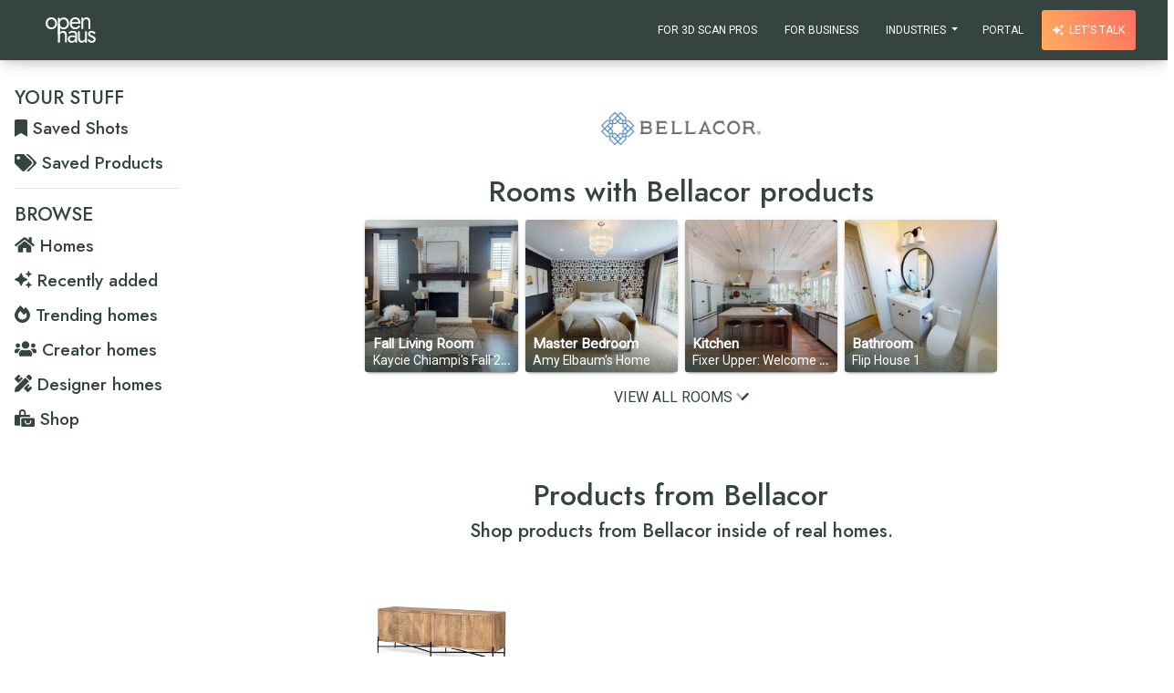

--- FILE ---
content_type: text/html; charset=utf-8
request_url: https://openhaus.app/discover/brands/Bellacor/
body_size: 74407
content:


<!DOCTYPE html>
<html lang="en" xml:lang="en" xmlns= "http://www.w3.org/1999/xhtml">
    <head>
        <meta charset="UTF-8">
        <meta name="google" content="notranslate">
        <meta http-equiv="Content-Language" content="en">
        <meta content="width=device-width, initial-scale=1.0, maximum-scale=1.0, user-scalable=0" name="viewport" />
        <meta http-equiv="X-UA-Compatible" content="IE=edge,chrome=1" />
        <!-- <script type="text/javascript" src="https://app.termly.io/embed.min.js" data-auto-block="on" data-website-uuid="ba48013f-88ec-40be-a515-71df94ed6377"></script> -->
        <!-- Global site tag (gtag.js) - Google Analytics -->
        <script async src="https://www.googletagmanager.com/gtag/js?id=UA-159159523-2"></script>
        <script>
          window.dataLayer = window.dataLayer || [];
          function gtag(){dataLayer.push(arguments);}
          gtag('js', new Date());

          gtag('config', 'UA-159159523-2');
        </script>

        <title>Openhaus — Custom 3D Experiences</title>

        <link rel="icon" type="image/png" href="/static/media/openhaus-favicon.png">

        <!-- css -->
        <link href="/static/material/css/material-kit.min.css" rel="stylesheet" />
        <link rel="stylesheet" href="https://stackpath.bootstrapcdn.com/bootstrap/4.4.1/css/bootstrap.min.css" integrity="sha384-Vkoo8x4CGsO3+Hhxv8T/Q5PaXtkKtu6ug5TOeNV6gBiFeWPGFN9MuhOf23Q9Ifjh" crossorigin="anonymous">

        <link rel="stylesheet" type="text/css" href="/static/styles/custom_modals.css" />
        <link rel="stylesheet" type="text/css" href="/static/styles/main.css" />


        <!-- js -->
        <script src="https://cdnjs.cloudflare.com/ajax/libs/jquery/3.3.1/jquery.min.js"></script>
        <script src="https://cdnjs.cloudflare.com/ajax/libs/popper.js/1.12.9/umd/popper.min.js"></script>

        <!-- fonts -->
        <link rel="preconnect" href="https://fonts.googleapis.com">
        <link rel="preconnect" href="https://fonts.gstatic.com" crossorigin>
        <link href="https://fonts.googleapis.com/css2?family=DM+Sans:opsz,wght@9..40,500&family=DM+Serif+Text&family=Jost:wght@500&family=Roboto&display=swap" rel="stylesheet">
        <script src="https://kit.fontawesome.com/a6b912e186.js" crossorigin="anonymous"></script>

        <!-- ajax csrf token -->
        <script type="text/javascript">
            window.CSRF_TOKEN = "b0R78fty4hwSv680SUcOqCtYAKQ6VQDAoewh4ORcfNB1pWLTG2dvdc9tdSKAyiPF";
        </script>

        <meta name="viewport" content="width=device-width, initial-scale=1.0, minimum-scale=1.0, maximum-scale=1.0" >

        <script>(function(c,a){if(!a.__SV){var b=window;try{var d,m,j,k=b.location,f=k.hash;d=function(a,b){return(m=a.match(RegExp(b+"=([^&]*)")))?m[1]:null};f&&d(f,"state")&&(j=JSON.parse(decodeURIComponent(d(f,"state"))),"mpeditor"===j.action&&(b.sessionStorage.setItem("_mpcehash",f),history.replaceState(j.desiredHash||"",c.title,k.pathname+k.search)))}catch(n){}var l,h;window.mixpanel=a;a._i=[];a.init=function(b,d,g){function c(b,i){var a=i.split(".");2==a.length&&(b=b[a[0]],i=a[1]);b[i]=function(){b.push([i].concat(Array.prototype.slice.call(arguments,
            0)))}}var e=a;"undefined"!==typeof g?e=a[g]=[]:g="mixpanel";e.people=e.people||[];e.toString=function(b){var a="mixpanel";"mixpanel"!==g&&(a+="."+g);b||(a+=" (stub)");return a};e.people.toString=function(){return e.toString(1)+".people (stub)"};l="disable time_event track track_pageview track_links track_forms track_with_groups add_group set_group remove_group register register_once alias unregister identify name_tag set_config reset opt_in_tracking opt_out_tracking has_opted_in_tracking has_opted_out_tracking clear_opt_in_out_tracking people.set people.set_once people.unset people.increment people.append people.union people.track_charge people.clear_charges people.delete_user people.remove".split(" ");
            for(h=0;h<l.length;h++)c(e,l[h]);var f="set set_once union unset remove delete".split(" ");e.get_group=function(){function a(c){b[c]=function(){call2_args=arguments;call2=[c].concat(Array.prototype.slice.call(call2_args,0));e.push([d,call2])}}for(var b={},d=["get_group"].concat(Array.prototype.slice.call(arguments,0)),c=0;c<f.length;c++)a(f[c]);return b};a._i.push([b,d,g])};a.__SV=1.2;b=c.createElement("script");b.type="text/javascript";b.async=!0;b.src="undefined"!==typeof MIXPANEL_CUSTOM_LIB_URL?
            MIXPANEL_CUSTOM_LIB_URL:"file:"===c.location.protocol&&"//cdn4.mxpnl.com/libs/mixpanel-2-latest.min.js".match(/^\/\//)?"https://cdn4.mxpnl.com/libs/mixpanel-2-latest.min.js":"//cdn4.mxpnl.com/libs/mixpanel-2-latest.min.js";d=c.getElementsByTagName("script")[0];d.parentNode.insertBefore(b,d)}})(document,window.mixpanel||[]);
            mixpanel.init("6319e28d9752ea6ed1042bdadbfd7165", {batch_requests: true})</script>
        

        <!-- Stripe JS -->
        <!-- <script src="https://js.stripe.com/v3/"></script> -->

    </head>
    <body>
         

<nav id="top-navbar"  class="navbar fixed-top navbar-expand-md">
    <div class="container" style="max-width:97%; padding-right: 0px;">
        <a href="/" class="pr-md"><img id="top-navbar-nonmobile-logo" src="/static/media/openhaus_white.svg" alt=""></a>

        <!-- MOBILE -->
        <button class="navbar-toggler text-white" type="button" data-toggle="modal" data-target="#modalMenu" style="font-family:'Jost'; margin-bottom:-2px;">
            <span class="sr-only">Toggle navigation</span>
            <i class="fas fa-bars" style="margin-bottom:-3px;"></i> <span class="mt-xs">menu</span>
        </button>

        <!-- NONMOBILE -->
        <div id="navbarNav">
            <ul class="navbar-nav">
                <li class="nav-item">
                    <a class="nav-link" href="/pro/">For 3D Scan Pros</a>
                </li>
                <li class="nav-item">
                    <a class="nav-link" href="/business/">For Business</a>
                </li>
                <li class="top-nav-item nav-item">
                    <li class="nav-item dropdown">
                        <a class="nav-link dropdown-toggle" href="#" id="navbarDropdownMenuLink" data-toggle="dropdown" aria-haspopup="true" aria-expanded="false">
                            Industries
                        </a>
                        <div class="dropdown-menu" aria-labelledby="navbarDropdownMenuLink">
                            <a class="dropdown-item" href="/pro/">I'm a 3D Scan Pro</a>
                            <a class="dropdown-item" href="/business/">I'm a Business</a>
                            <div class="dropdown-divider"></div>
                            <h6 class="dropdown-header"><small class="text-uppercase">3D Use Cases</small></h6>
                            <a class="dropdown-item" href="/business/retail/"><i class="mr-md fa fas fa-store-alt"></i> Retail</a>
                            <a class="dropdown-item" href="/business/trade-shows/"><i class="mr-md fa fas fa-store"></i> Trade Shows</a>
                            <a class="dropdown-item" href="/business/ecommerce/"><i class="mr-md fa fas fa-tags"></i> E-Commerce</a>
                            <a class="dropdown-item" href="/business/media/"><i class="mr-md fa fas fa-quote-right"></i> Media</a>
                            <a class="dropdown-item" href="/business/entertainment/"><i class="mr-md fa fas fa-tv-retro"></i> Entertainment</a>
                            <a class="dropdown-item" href="/business/interior-designers/"><i class="mr-md fa fas fa-pencil-ruler"></i> Interior Design</a>
                            <a class="dropdown-item" href="/business/real-estate/"><i class="mr-md fa fas fa-home"></i> Real Estate</a>
                            <a class="dropdown-item" href="/pro/"><i class="mr-md fa fas fa-cube"></i> 3D Scan Pros</a>
                        </div>
                    </li>
                </li>
                <li class="top-nav-item nav-item">
                    <a class="top-nav-link nav-link" href="/portal/">Portal</a>
                </li>
                <li class="top-nav-item nav-item ml-sm">
                    <a class="top-nav-link nav-link btn-special" href="/start/"><i class="fas fa-sparkles mr-xs"></i> Let's talk</a>
                </li>
            </ul>
        </div>

    </div>
</nav>

        <div id="block">
            
<link rel="stylesheet" type="text/css" href="/static/styles/discover.css" />

<style media="screen">.tag_space_shoppable, .fab-div-save{display:none}</style>

<div class="main">
    <div class="container-fluid pa-none">
        <div class="row no-gutters">

            <div id="main-sidebar-col" class="col-md-2 pl-md pr-md pt-lg pb-xl">
    <div id="main-sidebar">
            <h3 class="global—section-heading pl-none mb-sm">Your Stuff</h3>
        
            <a href="/signup/?next=/saved/"><h2 class="home-nav"><i class="fas fa-bookmark home-nav-icon"></i> Saved Shots</h2></a>
            <a href="/signup/?next=/saved/"><h2 class="home-nav"><i class="fas fa-tags home-nav-icon"></i> Saved Products</h2></a>
        
        <hr>
        <h3 class="global—section-heading pl-none mb-sm">Browse</h3>
        <a href="/discover/homes/"><h3 class="home-nav"><i class="fas fa-home home-nav-icon"></i> Homes</h3></a>
        <a href="/discover/homes/?sort=new"><h3 class="home-nav"><i class="fas fa-sparkles home-nav-icon"></i> Recently added</h3></a>
        <a href="/discover/homes/?sort=trending"><h3 class="home-nav"><i class="fas fa-fire-alt home-nav-icon"></i> Trending homes</h3></a>
        <a href="/discover/homes/creators/"><h3 class="home-nav"><i class="fas fa-users home-nav-icon"></i> Creator homes</h3></a>
        <a href="/discover/homes/designers/"><h3 class="home-nav"><i class="fas fa-pencil-ruler home-nav-icon"></i> Designer homes</h3></a>
        <!-- <a href="/discover/homes/yachts/"><h3 class="home-nav"><i class="fas fa-ship home-nav-icon"></i> Yachts</h3></a> -->
        <a href="/discover/brands/"><h3 class="home-nav"><i class="fas fa-bags-shopping home-nav-icon"></i> Shop</h3></a>

    </div>
</div>


            <div class="col-md-10 pt-xl pb-xl pl-sm pr-sm" style="background-color:#fff;">

                <div class="row no-gutters justify-content-center mb-lg">
                    <div class="col-6 col-sm-5 col-md-4 col-lg-3 col-xl-2">
                        <img src="https://d3hshitwf0nif8.cloudfront.net/400x0/image/image-vendorlogo/bellacor.png" alt="Shop Bellacor products on Openhaus" class="img-fluid">
                    </div>
                </div>

                <div class="row no-gutters justify-content-center">
                    <div class="col-12">
                        <h2 class="text-center">Rooms with Bellacor products</h2>
                    </div>
                </div>

                <div class="row no-gutters justify-content-center row-cols-2 row-cols-sm-3 row-cols-md-4 row-cols-lg-5 row-cols-xl-6">
                    
                        <div class="col col-room pl-xs pr-xs pt-xs pb-xs">
    
    <div class="tag_space_shoppable badge badge-special-secondary">
        <i class="fad fa-shopping-bag mr-xs"></i> Shop
    </div>
    
    <a href="/view/hSAETYkTL0b/uJigMWbOH5I">
        <div class="card bg-dark text-white card-room">
            <img class="card-img card-img-room" src="https://d3hshitwf0nif8.cloudfront.net/225x0/image/image-roomthumb/greybirchdesigns_room_thumbnail_hSAETYkTL0b_rgz7b8.jpeg" alt="">
            <div class="card-img-overlay card-img-overlay-room">
                <h4 class="card-title card-title-room">
                    Fall Living Room <br>
                    <span style="font-weight:500; font-size:.9em;">Kaycie Chiampi&#x27;s Fall 2020 Home</span>
                </h4>
            </div>
        </div>
    </a>
</div>

                    
                        <div class="col col-room pl-xs pr-xs pt-xs pb-xs">
    
    <div class="tag_space_shoppable badge badge-special-secondary">
        <i class="fad fa-shopping-bag mr-xs"></i> Shop
    </div>
    
    <a href="/view/aRiz5bMFDEu/duoEtTtwY7A">
        <div class="card bg-dark text-white card-room">
            <img class="card-img card-img-room" src="https://d3hshitwf0nif8.cloudfront.net/225x0/image/image-roomthumb/ae_design_Virtual_Tour_Master_Bedroom.jpg" alt="">
            <div class="card-img-overlay card-img-overlay-room">
                <h4 class="card-title card-title-room">
                    Master Bedroom <br>
                    <span style="font-weight:500; font-size:.9em;">Amy Elbaum&#x27;s Home</span>
                </h4>
            </div>
        </div>
    </a>
</div>

                    
                        <div class="col col-room pl-xs pr-xs pt-xs pb-xs">
    
    <a href="/view/RPawJGjMZyj/cYVzdEyC9rf">
        <div class="card bg-dark text-white card-room">
            <img class="card-img card-img-room" src="https://d3hshitwf0nif8.cloudfront.net/225x0/image/image-roomthumb/Havens_Kitchen_New.jpeg" alt="">
            <div class="card-img-overlay card-img-overlay-room">
                <h4 class="card-title card-title-room">
                    Kitchen <br>
                    <span style="font-weight:500; font-size:.9em;">Fixer Upper: Welcome Home—Season 1, Episode 7</span>
                </h4>
            </div>
        </div>
    </a>
</div>

                    
                        <div class="col col-room pl-xs pr-xs pt-xs pb-xs">
    
    <div class="tag_space_shoppable badge badge-special-secondary">
        <i class="fad fa-shopping-bag mr-xs"></i> Shop
    </div>
    
    <a href="/view/6JCbHyqXLMD/zxIbzVnqd60">
        <div class="card bg-dark text-white card-room">
            <img class="card-img card-img-room" src="https://d3hshitwf0nif8.cloudfront.net/225x0/image/image-roomthumb/designlovesdetail_room_thumbnail_6JCbHyqXLMD_x7un7e.jpeg" alt="">
            <div class="card-img-overlay card-img-overlay-room">
                <h4 class="card-title card-title-room">
                    Bathroom <br>
                    <span style="font-weight:500; font-size:.9em;">Flip House 1</span>
                </h4>
            </div>
        </div>
    </a>
</div>

                    
                </div>

                
                    <div class="row no-gutters">
                        <div class="col-12">
                            <p class="mb-none text-center"><a class="btn btn-link" data-toggle="collapse" href="#collapseRooms" aria-expanded="false" aria-controls="collapseRooms">View all rooms <i class="fad fa-chevron-down"></i></a></p>
                        </div>
                    </div>

                    <div class="collapse" id="collapseRooms">
                        <div class="row no-gutters justify-content-center row-cols-2 row-cols-sm-3 row-cols-md-4 row-cols-lg-5 row-cols-xl-6">
                            
                                <div class="col col-room pl-xs pr-xs pt-xs pb-xs">
    
    <div class="tag_space_shoppable badge badge-special-secondary">
        <i class="fad fa-shopping-bag mr-xs"></i> Shop
    </div>
    
    <a href="/view/6JCbHyqXLMD/n2TtNxUFtxI">
        <div class="card bg-dark text-white card-room">
            <img class="card-img card-img-room" src="https://d3hshitwf0nif8.cloudfront.net/225x0/image/image-roomthumb/designlovesdetail_room_thumbnail_6JCbHyqXLMD_su8ubl.jpeg" alt="">
            <div class="card-img-overlay card-img-overlay-room">
                <h4 class="card-title card-title-room">
                    Family Room <br>
                    <span style="font-weight:500; font-size:.9em;">Flip House 1</span>
                </h4>
            </div>
        </div>
    </a>
</div>

                            
                                <div class="col col-room pl-xs pr-xs pt-xs pb-xs">
    
    <div class="tag_space_shoppable badge badge-special-secondary">
        <i class="fad fa-shopping-bag mr-xs"></i> Shop
    </div>
    
    <a href="/view/33XMVZ7zywP/vOy0xexerzl">
        <div class="card bg-dark text-white card-room">
            <img class="card-img card-img-room" src="https://d3hshitwf0nif8.cloudfront.net/225x0/image/image-roomthumb/vintagewhitefarmhouse_room_thumbnail_33XMVZ7zywP_xa42h8.jpeg" alt="">
            <div class="card-img-overlay card-img-overlay-room">
                <h4 class="card-title card-title-room">
                    Dining Area <br>
                    <span style="font-weight:500; font-size:.9em;">Tammy&#x27;s Home</span>
                </h4>
            </div>
        </div>
    </a>
</div>

                            
                        </div>
                    </div>
                

                <div class="mt-xl row no-gutters justify-content-center">
                    <div class="col-11">
                        <h2 class="text-center">Products from Bellacor</h2>
                        <h3 class="text-center" style="font-size:1.3em;">Shop products from Bellacor inside of real homes.</h3>
                    </div>
                </div>

                <div class="row no-gutters mt-sm mb-lg">
                    <div class="col-12">
                        <div id="row-products" class="row row-cols-4 row-cols-lg-6 no-gutters">
                            
                                <a data-product_catId="8" class="product" data-toggle="modal" data-target="#productModal-7855" onclick="openProductModal('7855', 'HomePlace Greyson Matte Black 29\u002DInch Five\u002DLight Chandelier', 'https://www.bellacor.com/dw/image/v2/BFKX_PRD/on/demandware.static/\u002D/Sites\u002DmasterCatalog_bellacor/default/dw29e7415f/images/large/123\u002D2247884\u002D111521.jpg?sw\u003D2000', '298.00', 'https://rstyle.me/+dWkm0iG3Xv\u002D8beOd1WylPw', 'HomePlace Greyson Matte Black 29\u002DInch Five\u002DLight Chandelier', '', '', '', 'unsaved', '', 'None', 'unsaved', 'Bellacor')">
                                    <div class="col shop-product-col">
                                        <img class="img-fluid shop-product-thumb" src="https://www.bellacor.com/dw/image/v2/BFKX_PRD/on/demandware.static/-/Sites-masterCatalog_bellacor/default/dw29e7415f/images/large/123-2247884-111521.jpg?sw=2000" alt="">
                                    </div>
                                </a>
                            
                                <a data-product_catId="6" class="product" data-toggle="modal" data-target="#productModal-3148" onclick="openProductModal('3148', 'Cairo 78 in. x 19 in. Brown Solid Wood Black Metal Base 4\u002DDoor Cabinet Sideboard', 'https://images.thdstatic.com/productImages/51bf989a\u002D3eee\u002D4901\u002D81cf\u002Df686b08b4c30/svn/brown\u002Dmercana\u002Dsideboards\u002Dbuffets\u002D68514\u002D64_600.jpg', '1505.00', 'https://rstyle.me/cz\u002Dn/fatm44bvfvp', 'None', '', '', '', 'unsaved', '', 'None', 'unsaved', 'Bellacor')">
                                    <div class="col shop-product-col">
                                        <img class="img-fluid shop-product-thumb" src="https://images.thdstatic.com/productImages/51bf989a-3eee-4901-81cf-f686b08b4c30/svn/brown-mercana-sideboards-buffets-68514-64_600.jpg" alt="">
                                    </div>
                                </a>
                            
                                <a data-product_catId="8" class="product" data-toggle="modal" data-target="#productModal-3053" onclick="openProductModal('3053', 'Sloan Black 22\u002DInch Three\u002DLight Vanity', 'https://www.bellacor.com/dw/image/v2/BFKX_PRD/on/demandware.static/\u002D/Sites\u002DmasterCatalog_bellacor/default/dw07c0a036/images/large/417\u002D60\u002D6786.jpg?sw\u003D2000', '119.99', 'https://www.bellacor.com/productdetail/nuvo\u002Dlighting\u002D60\u002D6786\u002Dsloan\u002Dblack\u002D22\u002Dinch\u002Dthree\u002Dlight\u002Dvanity\u002D2219828.html', 'None', '', '', '', 'unsaved', '', 'None', 'unsaved', 'Bellacor')">
                                    <div class="col shop-product-col">
                                        <img class="img-fluid shop-product-thumb" src="https://www.bellacor.com/dw/image/v2/BFKX_PRD/on/demandware.static/-/Sites-masterCatalog_bellacor/default/dw07c0a036/images/large/417-60-6786.jpg?sw=2000" alt="">
                                    </div>
                                </a>
                            
                                <a data-product_catId="8" class="product" data-toggle="modal" data-target="#productModal-2630" onclick="openProductModal('2630', 'Nora Warm Brass One\u002DLight Wall Sconce', 'https://mediacdn.bellacor.com/images/500/251FIRST\u002D601754929625.jpg', '148.00', 'https://www.bellacor.com/productdetail/251\u002Dfirst\u002Dnora\u002Dwarm\u002Dbrass\u002Done\u002Dlight\u002Dwall\u002Dsconce\u002D2187845.htm', 'None', '', '', '', 'unsaved', '', 'None', 'unsaved', 'Bellacor')">
                                    <div class="col shop-product-col">
                                        <img class="img-fluid shop-product-thumb" src="https://mediacdn.bellacor.com/images/500/251FIRST-601754929625.jpg" alt="">
                                    </div>
                                </a>
                            
                                <a data-product_catId="5" class="product" data-toggle="modal" data-target="#productModal-1963" onclick="openProductModal('1963', 'Glossy White Lacquer and Gold Leaf Cabinet', 'https://mediacdn.bellacor.com/images/500/2490\u002DMARCUS%20WH.jpg', '1889.00', 'https://www.bellacor.com/productdetail/worlds\u002Daway\u002Dmarcus\u002Dwh\u002Dglossy\u002Dwhite\u002Dlacquer\u002Dand\u002Dgold\u002Dleaf\u002Dcabinet\u002D2285989.htm?partid\u003DgooglePLA\u002DDataFeed\u002DAccentCabinetsChests\u002D2285989\u0026kpid\u003D2285989\u0026utm_source\u003Dgoogl', 'None', '', '', '', 'unsaved', '', 'None', 'unsaved', 'Bellacor')">
                                    <div class="col shop-product-col">
                                        <img class="img-fluid shop-product-thumb" src="https://mediacdn.bellacor.com/images/500/2490-MARCUS%20WH.jpg" alt="">
                                    </div>
                                </a>
                            
                                <a data-product_catId="4" class="product" data-toggle="modal" data-target="#productModal-1401" onclick="openProductModal('1401', 'Kalalou Black Cast Iron Candle Holder, Set of 3', 'https://mediacdn.bellacor.com/images/500/311\u002DCBL1020.jpg', '57.95', 'https://rstyle.me/+vB84jNEdGmMZSuLcfcUYfw', 'None', '', '', '', 'unsaved', '', 'None', 'unsaved', 'Bellacor')">
                                    <div class="col shop-product-col">
                                        <img class="img-fluid shop-product-thumb" src="https://mediacdn.bellacor.com/images/500/311-CBL1020.jpg" alt="">
                                    </div>
                                </a>
                            
                        </div>
                        <div class="row mt-md">
                            <div class="col text-center">
                                <h4 id="loading-more-products" class="pt-sm text-center" style="display:none;"><i class="fas fa-spinner fa-spin"></i></h4>
                                <button id="btn-products-more" class="btn btn-link" onclick="load_more_products(14)" type="button" name="button" >View More</button>
                            </div>
                        </div>
                    </div>
                </div>

                <div class="row no-gutters justify-content-center mt-xl">
                    <div class="col-11 col-md-9 col-lg-7">
                        <h3 class="text-center">Featured Brands</h3>
                    </div>
                </div>

                <div class="row no-gutters row-cols-3 row-cols-md-4 row-cols-lg-5 align-items-center pb-xl">
                    
                        <div class="col pl-md pt-md pr-md pb-md">
                            <a href="/discover/brands/amazon/">
                                <img src="https://d3hshitwf0nif8.cloudfront.net/280x0/image/image-vendorlogo/Amazon_logo.svg" alt="Shop Amazon products on Openhaus" class="img-fluid">
                            </a>
                        </div>
                    
                        <div class="col pl-md pt-md pr-md pb-md">
                            <a href="/discover/brands/article/">
                                <img src="https://d3hshitwf0nif8.cloudfront.net/280x0/image/image-vendorlogo/article_products_3D_virtual_home_tours.jpg" alt="Shop Article products on Openhaus" class="img-fluid">
                            </a>
                        </div>
                    
                        <div class="col pl-md pt-md pr-md pb-md">
                            <a href="/discover/brands/austin avenue/">
                                <img src="https://d3hshitwf0nif8.cloudfront.net/280x0/image/image-vendorlogo/austin_avenue_logo.svg" alt="Shop Austin Avenue products on Openhaus" class="img-fluid">
                            </a>
                        </div>
                    
                        <div class="col pl-md pt-md pr-md pb-md">
                            <a href="/discover/brands/boutique rugs/">
                                <img src="https://d3hshitwf0nif8.cloudfront.net/280x0/image/image-vendorlogo/boutique_rugs_products_3D_virtual_home_tours.png" alt="Shop Boutique Rugs products on Openhaus" class="img-fluid">
                            </a>
                        </div>
                    
                        <div class="col pl-md pt-md pr-md pb-md">
                            <a href="/discover/brands/cb2/">
                                <img src="https://d3hshitwf0nif8.cloudfront.net/280x0/image/image-vendorlogo/cb2_products_3D_virtual_home_tours.jpg" alt="Shop CB2 products on Openhaus" class="img-fluid">
                            </a>
                        </div>
                    
                        <div class="col pl-md pt-md pr-md pb-md">
                            <a href="/discover/brands/crate and barrel/">
                                <img src="https://d3hshitwf0nif8.cloudfront.net/280x0/image/image-vendorlogo/crateandbarrel_products_3D_virtual_home_tours.png" alt="Shop Crate and Barrel products on Openhaus" class="img-fluid">
                            </a>
                        </div>
                    
                        <div class="col pl-md pt-md pr-md pb-md">
                            <a href="/discover/brands/dacor/">
                                <img src="https://d3hshitwf0nif8.cloudfront.net/280x0/" alt="Shop Dacor products on Openhaus" class="img-fluid">
                            </a>
                        </div>
                    
                        <div class="col pl-md pt-md pr-md pb-md">
                            <a href="/discover/brands/etsy/">
                                <img src="https://d3hshitwf0nif8.cloudfront.net/280x0/image/image-vendorlogo/etsy.png" alt="Shop Etsy products on Openhaus" class="img-fluid">
                            </a>
                        </div>
                    
                        <div class="col pl-md pt-md pr-md pb-md">
                            <a href="/discover/brands/home depot/">
                                <img src="https://d3hshitwf0nif8.cloudfront.net/280x0/image/image-vendorlogo/Home_Depot.png" alt="Shop Home Depot products on Openhaus" class="img-fluid">
                            </a>
                        </div>
                    
                        <div class="col pl-md pt-md pr-md pb-md">
                            <a href="/discover/brands/ikea/">
                                <img src="https://d3hshitwf0nif8.cloudfront.net/280x0/image/image-vendorlogo/ikea_products_3D_virtual_home_tours.jpg" alt="Shop IKEA products on Openhaus" class="img-fluid">
                            </a>
                        </div>
                    
                        <div class="col pl-md pt-md pr-md pb-md">
                            <a href="/discover/brands/kirkland&#x27;s/">
                                <img src="https://d3hshitwf0nif8.cloudfront.net/280x0/image/image-vendorlogo/Kirklands_Home_products_3D_virtual_home_tours.png" alt="Shop Kirkland&#x27;s products on Openhaus" class="img-fluid">
                            </a>
                        </div>
                    
                        <div class="col pl-md pt-md pr-md pb-md">
                            <a href="/discover/brands/lowes/">
                                <img src="https://d3hshitwf0nif8.cloudfront.net/280x0/image/image-vendorlogo/lowes.png" alt="Shop Lowes products on Openhaus" class="img-fluid">
                            </a>
                        </div>
                    
                        <div class="col pl-md pt-md pr-md pb-md">
                            <a href="/discover/brands/magnolia home/">
                                <img src="https://d3hshitwf0nif8.cloudfront.net/280x0/image/image-vendorlogo/magnolia.svg" alt="Shop Magnolia Home products on Openhaus" class="img-fluid">
                            </a>
                        </div>
                    
                        <div class="col pl-md pt-md pr-md pb-md">
                            <a href="/discover/brands/mcgee &amp; co./">
                                <img src="https://d3hshitwf0nif8.cloudfront.net/280x0/image/image-vendorlogo/McGee_Co_products_3D_virtual_home_tours.png" alt="Shop McGee &amp; Co. products on Openhaus" class="img-fluid">
                            </a>
                        </div>
                    
                        <div class="col pl-md pt-md pr-md pb-md">
                            <a href="/discover/brands/minted/">
                                <img src="https://d3hshitwf0nif8.cloudfront.net/280x0/image/image-vendorlogo/minted.svg" alt="Shop Minted products on Openhaus" class="img-fluid">
                            </a>
                        </div>
                    
                        <div class="col pl-md pt-md pr-md pb-md">
                            <a href="/discover/brands/overstock/">
                                <img src="https://d3hshitwf0nif8.cloudfront.net/280x0/image/image-vendorlogo/Overstock_products_3D_virtual_home_tours.png" alt="Shop Overstock products on Openhaus" class="img-fluid">
                            </a>
                        </div>
                    
                        <div class="col pl-md pt-md pr-md pb-md">
                            <a href="/discover/brands/pottery barn/">
                                <img src="https://d3hshitwf0nif8.cloudfront.net/280x0/image/image-vendorlogo/pottery-barn_products_3D_virtual_home_tours.png" alt="Shop Pottery Barn products on Openhaus" class="img-fluid">
                            </a>
                        </div>
                    
                        <div class="col pl-md pt-md pr-md pb-md">
                            <a href="/discover/brands/restoration hardware/">
                                <img src="https://d3hshitwf0nif8.cloudfront.net/280x0/image/image-vendorlogo/Restoraiton_Hardware.png" alt="Shop Restoration Hardware products on Openhaus" class="img-fluid">
                            </a>
                        </div>
                    
                        <div class="col pl-md pt-md pr-md pb-md">
                            <a href="/discover/brands/ruggable/">
                                <img src="https://d3hshitwf0nif8.cloudfront.net/280x0/image/image-vendorlogo/ruggable.svg" alt="Shop Ruggable products on Openhaus" class="img-fluid">
                            </a>
                        </div>
                    
                        <div class="col pl-md pt-md pr-md pb-md">
                            <a href="/discover/brands/serena &amp; lily/">
                                <img src="https://d3hshitwf0nif8.cloudfront.net/280x0/image/image-vendorlogo/serena_and_lily_products_3D_virtual_home_tours.png" alt="Shop Serena &amp; Lily products on Openhaus" class="img-fluid">
                            </a>
                        </div>
                    
                        <div class="col pl-md pt-md pr-md pb-md">
                            <a href="/discover/brands/target/">
                                <img src="https://d3hshitwf0nif8.cloudfront.net/280x0/image/image-vendorlogo/Target-Logo.png" alt="Shop Target products on Openhaus" class="img-fluid">
                            </a>
                        </div>
                    
                        <div class="col pl-md pt-md pr-md pb-md">
                            <a href="/discover/brands/tuft &amp; needle/">
                                <img src="https://d3hshitwf0nif8.cloudfront.net/280x0/image/image-vendorlogo/tuftneedle.png" alt="Shop Tuft &amp; Needle products on Openhaus" class="img-fluid">
                            </a>
                        </div>
                    
                        <div class="col pl-md pt-md pr-md pb-md">
                            <a href="/discover/brands/walmart/">
                                <img src="https://d3hshitwf0nif8.cloudfront.net/280x0/image/image-vendorlogo/walmart_products_3D_virtual_home_tours.png" alt="Shop Walmart products on Openhaus" class="img-fluid">
                            </a>
                        </div>
                    
                        <div class="col pl-md pt-md pr-md pb-md">
                            <a href="/discover/brands/wayfair/">
                                <img src="https://d3hshitwf0nif8.cloudfront.net/280x0/image/image-vendorlogo/Wayfair_products_3D_virtual_home_tours.png" alt="Shop Wayfair products on Openhaus" class="img-fluid">
                            </a>
                        </div>
                    
                        <div class="col pl-md pt-md pr-md pb-md">
                            <a href="/discover/brands/west elm/">
                                <img src="https://d3hshitwf0nif8.cloudfront.net/280x0/image/image-vendorlogo/west_elm_products_3D_virtual_home_tours.jpeg" alt="Shop West Elm products on Openhaus" class="img-fluid">
                            </a>
                        </div>
                    
                        <div class="col pl-md pt-md pr-md pb-md">
                            <a href="/discover/brands/williams-sonoma/">
                                <img src="https://d3hshitwf0nif8.cloudfront.net/280x0/image/image-vendorlogo/williams_sonoma_products_3D_virtual_home_tours.jpeg" alt="Shop Williams-Sonoma products on Openhaus" class="img-fluid">
                            </a>
                        </div>
                    
                </div>

            </div>
        </div>
    </div>

</div>


<!-- MODALS -->

    <div class="modal fade" id="productModal-7855" tabindex="-1" role="dialog" aria-labelledby="productModal-7855-Title" aria-hidden="true">
    <div class="modal-dialog modal-dialog-centered product-modal-dialog" role="document">
        <div class="modal-content product-modal-content">
            <div class="modal-header product-modal-header">
                <button type="button" class="close" data-dismiss="modal" aria-label="Close" style="opacity:1; padding-top:10px; padding-bottom:25px;">
                    <i class="fas fa-times text-white"></i>
                </button>
            </div>
            <div class="modal-body product-modal-body">
                <div id="" class="row align-items-middle">
                    <div class="col-12">
                        <img src="https://www.bellacor.com/dw/image/v2/BFKX_PRD/on/demandware.static/-/Sites-masterCatalog_bellacor/default/dw29e7415f/images/large/123-2247884-111521.jpg?sw=2000" class="img img-fluid product-modal-image" alt="Shop HomePlace Greyson Matte Black 29-Inch Five-Light Chandelier from Bellacor on Openhaus">
                    </div>
                    <div class="col-12">
                        <h4 class="product-modal-vendor">Bellacor</h4>
                    </div>
                    <div class="col-12">
                        <h3 class="product-modal-name">HomePlace Greyson Matte Black 29-Inch Five-Light Chandelier</h3>
                    </div>
                    <div class="col-12 product-modal-product-col">
                        <div class="row no-gutters">
                            <div class="col pr-xs">
                                <a href="https://rstyle.me/+dWkm0iG3Xv-8beOd1WylPw" target="_blank" class="btn btn-special btn-block"><i class="far fa-shopping-bag"></i> Shop now</a>
                            </div>
                            <div class="col-5 text-center">
                                
                                    <button data-dismiss="modal" data-toggle="modal" data-target="#joinModal" id="product-btn-save" data-productId="0" type="button" name="button" class="product-btn-save btn btn-special-secondary btn-block">
                                        <i class="far fa-bookmark"></i> Save
                                    </button>
                                
                            </div>
                        </div>
                    </div>
                    
                        <div class="col-12 mt-md">
                            <h5 class="product-modal-section-heading">Rooms with this item</h5>
                            <div class="row no-gutters row-cols-2">
                                
                                    <div class="col col-room pl-xs pr-xs pt-xs pb-xs">
    <a href="/view/33XMVZ7zywP/vOy0xexerzl/?pm=4241">
        <div class="card bg-dark text-white card-room">
            <img class="card-img card-img-room" src="https://d3hshitwf0nif8.cloudfront.net/225x0/image/image-roomthumb/vintagewhitefarmhouse_room_thumbnail_33XMVZ7zywP_xa42h8.jpeg" alt="">
            <div class="card-img-overlay card-img-overlay-room">
                <h4 class="card-title card-title-room">
                    Dining Area <br>
                    <span style="font-weight:500; font-size:.9em;">Tammy&#x27;s Home</span>
                </h4>
            </div>
        </div>
    </a>
</div>

                                
                            </div>
                        </div>
                    
                </div>
            </div>
        </div>
    </div>
</div>


    <div class="modal fade" id="productModal-3148" tabindex="-1" role="dialog" aria-labelledby="productModal-3148-Title" aria-hidden="true">
    <div class="modal-dialog modal-dialog-centered product-modal-dialog" role="document">
        <div class="modal-content product-modal-content">
            <div class="modal-header product-modal-header">
                <button type="button" class="close" data-dismiss="modal" aria-label="Close" style="opacity:1; padding-top:10px; padding-bottom:25px;">
                    <i class="fas fa-times text-white"></i>
                </button>
            </div>
            <div class="modal-body product-modal-body">
                <div id="" class="row align-items-middle">
                    <div class="col-12">
                        <img src="https://images.thdstatic.com/productImages/51bf989a-3eee-4901-81cf-f686b08b4c30/svn/brown-mercana-sideboards-buffets-68514-64_600.jpg" class="img img-fluid product-modal-image" alt="Shop Cairo 78 in. x 19 in. Brown Solid Wood Black Metal Base 4-Door Cabinet Sideboard from Bellacor on Openhaus">
                    </div>
                    <div class="col-12">
                        <h4 class="product-modal-vendor">Bellacor</h4>
                    </div>
                    <div class="col-12">
                        <h3 class="product-modal-name">Cairo 78 in. x 19 in. Brown Solid Wood Black Metal Base 4-Door Cabinet Sideboard</h3>
                    </div>
                    <div class="col-12 product-modal-product-col">
                        <div class="row no-gutters">
                            <div class="col pr-xs">
                                <a href="https://rstyle.me/cz-n/fatm44bvfvp" target="_blank" class="btn btn-special btn-block"><i class="far fa-shopping-bag"></i> Shop now</a>
                            </div>
                            <div class="col-5 text-center">
                                
                                    <button data-dismiss="modal" data-toggle="modal" data-target="#joinModal" id="product-btn-save" data-productId="0" type="button" name="button" class="product-btn-save btn btn-special-secondary btn-block">
                                        <i class="far fa-bookmark"></i> Save
                                    </button>
                                
                            </div>
                        </div>
                    </div>
                    
                        <div class="col-12 mt-md">
                            <h5 class="product-modal-section-heading">Rooms with this item</h5>
                            <div class="row no-gutters row-cols-2">
                                
                                    <div class="col col-room pl-xs pr-xs pt-xs pb-xs">
    <a href="/view/6JCbHyqXLMD/n2TtNxUFtxI/?pm=3106">
        <div class="card bg-dark text-white card-room">
            <img class="card-img card-img-room" src="https://d3hshitwf0nif8.cloudfront.net/225x0/image/image-roomthumb/designlovesdetail_room_thumbnail_6JCbHyqXLMD_su8ubl.jpeg" alt="">
            <div class="card-img-overlay card-img-overlay-room">
                <h4 class="card-title card-title-room">
                    Family Room <br>
                    <span style="font-weight:500; font-size:.9em;">Flip House 1</span>
                </h4>
            </div>
        </div>
    </a>
</div>

                                
                            </div>
                        </div>
                    
                </div>
            </div>
        </div>
    </div>
</div>


    <div class="modal fade" id="productModal-3053" tabindex="-1" role="dialog" aria-labelledby="productModal-3053-Title" aria-hidden="true">
    <div class="modal-dialog modal-dialog-centered product-modal-dialog" role="document">
        <div class="modal-content product-modal-content">
            <div class="modal-header product-modal-header">
                <button type="button" class="close" data-dismiss="modal" aria-label="Close" style="opacity:1; padding-top:10px; padding-bottom:25px;">
                    <i class="fas fa-times text-white"></i>
                </button>
            </div>
            <div class="modal-body product-modal-body">
                <div id="" class="row align-items-middle">
                    <div class="col-12">
                        <img src="https://www.bellacor.com/dw/image/v2/BFKX_PRD/on/demandware.static/-/Sites-masterCatalog_bellacor/default/dw07c0a036/images/large/417-60-6786.jpg?sw=2000" class="img img-fluid product-modal-image" alt="Shop Sloan Black 22-Inch Three-Light Vanity from Bellacor on Openhaus">
                    </div>
                    <div class="col-12">
                        <h4 class="product-modal-vendor">Bellacor</h4>
                    </div>
                    <div class="col-12">
                        <h3 class="product-modal-name">Sloan Black 22-Inch Three-Light Vanity</h3>
                    </div>
                    <div class="col-12 product-modal-product-col">
                        <div class="row no-gutters">
                            <div class="col pr-xs">
                                <a href="https://www.bellacor.com/productdetail/nuvo-lighting-60-6786-sloan-black-22-inch-three-light-vanity-2219828.html" target="_blank" class="btn btn-special btn-block"><i class="far fa-shopping-bag"></i> Shop now</a>
                            </div>
                            <div class="col-5 text-center">
                                
                                    <button data-dismiss="modal" data-toggle="modal" data-target="#joinModal" id="product-btn-save" data-productId="0" type="button" name="button" class="product-btn-save btn btn-special-secondary btn-block">
                                        <i class="far fa-bookmark"></i> Save
                                    </button>
                                
                            </div>
                        </div>
                    </div>
                    
                        <div class="col-12 mt-md">
                            <h5 class="product-modal-section-heading">Rooms with this item</h5>
                            <div class="row no-gutters row-cols-2">
                                
                                    <div class="col col-room pl-xs pr-xs pt-xs pb-xs">
    <a href="/view/6JCbHyqXLMD/zxIbzVnqd60/?pm=3006">
        <div class="card bg-dark text-white card-room">
            <img class="card-img card-img-room" src="https://d3hshitwf0nif8.cloudfront.net/225x0/image/image-roomthumb/designlovesdetail_room_thumbnail_6JCbHyqXLMD_x7un7e.jpeg" alt="">
            <div class="card-img-overlay card-img-overlay-room">
                <h4 class="card-title card-title-room">
                    Bathroom <br>
                    <span style="font-weight:500; font-size:.9em;">Flip House 1</span>
                </h4>
            </div>
        </div>
    </a>
</div>

                                
                            </div>
                        </div>
                    
                </div>
            </div>
        </div>
    </div>
</div>


    <div class="modal fade" id="productModal-2630" tabindex="-1" role="dialog" aria-labelledby="productModal-2630-Title" aria-hidden="true">
    <div class="modal-dialog modal-dialog-centered product-modal-dialog" role="document">
        <div class="modal-content product-modal-content">
            <div class="modal-header product-modal-header">
                <button type="button" class="close" data-dismiss="modal" aria-label="Close" style="opacity:1; padding-top:10px; padding-bottom:25px;">
                    <i class="fas fa-times text-white"></i>
                </button>
            </div>
            <div class="modal-body product-modal-body">
                <div id="" class="row align-items-middle">
                    <div class="col-12">
                        <img src="https://mediacdn.bellacor.com/images/500/251FIRST-601754929625.jpg" class="img img-fluid product-modal-image" alt="Shop Nora Warm Brass One-Light Wall Sconce from Bellacor on Openhaus">
                    </div>
                    <div class="col-12">
                        <h4 class="product-modal-vendor">Bellacor</h4>
                    </div>
                    <div class="col-12">
                        <h3 class="product-modal-name">Nora Warm Brass One-Light Wall Sconce</h3>
                    </div>
                    <div class="col-12 product-modal-product-col">
                        <div class="row no-gutters">
                            <div class="col pr-xs">
                                <a href="https://www.bellacor.com/productdetail/251-first-nora-warm-brass-one-light-wall-sconce-2187845.htm" target="_blank" class="btn btn-special btn-block"><i class="far fa-shopping-bag"></i> Shop now</a>
                            </div>
                            <div class="col-5 text-center">
                                
                                    <button data-dismiss="modal" data-toggle="modal" data-target="#joinModal" id="product-btn-save" data-productId="0" type="button" name="button" class="product-btn-save btn btn-special-secondary btn-block">
                                        <i class="far fa-bookmark"></i> Save
                                    </button>
                                
                            </div>
                        </div>
                    </div>
                    
                        <div class="col-12 mt-md">
                            <h5 class="product-modal-section-heading">Rooms with this item</h5>
                            <div class="row no-gutters row-cols-2">
                                
                                    <div class="col col-room pl-xs pr-xs pt-xs pb-xs">
    <a href="/view/RPawJGjMZyj/cYVzdEyC9rf/?pm=2541">
        <div class="card bg-dark text-white card-room">
            <img class="card-img card-img-room" src="https://d3hshitwf0nif8.cloudfront.net/225x0/image/image-roomthumb/Havens_Kitchen_New.jpeg" alt="">
            <div class="card-img-overlay card-img-overlay-room">
                <h4 class="card-title card-title-room">
                    Kitchen <br>
                    <span style="font-weight:500; font-size:.9em;">Fixer Upper: Welcome Home—Season 1, Episode 7</span>
                </h4>
            </div>
        </div>
    </a>
</div>

                                
                            </div>
                        </div>
                    
                </div>
            </div>
        </div>
    </div>
</div>


    <div class="modal fade" id="productModal-1963" tabindex="-1" role="dialog" aria-labelledby="productModal-1963-Title" aria-hidden="true">
    <div class="modal-dialog modal-dialog-centered product-modal-dialog" role="document">
        <div class="modal-content product-modal-content">
            <div class="modal-header product-modal-header">
                <button type="button" class="close" data-dismiss="modal" aria-label="Close" style="opacity:1; padding-top:10px; padding-bottom:25px;">
                    <i class="fas fa-times text-white"></i>
                </button>
            </div>
            <div class="modal-body product-modal-body">
                <div id="" class="row align-items-middle">
                    <div class="col-12">
                        <img src="https://mediacdn.bellacor.com/images/500/2490-MARCUS%20WH.jpg" class="img img-fluid product-modal-image" alt="Shop Glossy White Lacquer and Gold Leaf Cabinet from Bellacor on Openhaus">
                    </div>
                    <div class="col-12">
                        <h4 class="product-modal-vendor">Bellacor</h4>
                    </div>
                    <div class="col-12">
                        <h3 class="product-modal-name">Glossy White Lacquer and Gold Leaf Cabinet</h3>
                    </div>
                    <div class="col-12 product-modal-product-col">
                        <div class="row no-gutters">
                            <div class="col pr-xs">
                                <a href="https://www.bellacor.com/productdetail/worlds-away-marcus-wh-glossy-white-lacquer-and-gold-leaf-cabinet-2285989.htm?partid=googlePLA-DataFeed-AccentCabinetsChests-2285989&amp;kpid=2285989&amp;utm_source=googl" target="_blank" class="btn btn-special btn-block"><i class="far fa-shopping-bag"></i> Shop now</a>
                            </div>
                            <div class="col-5 text-center">
                                
                                    <button data-dismiss="modal" data-toggle="modal" data-target="#joinModal" id="product-btn-save" data-productId="0" type="button" name="button" class="product-btn-save btn btn-special-secondary btn-block">
                                        <i class="far fa-bookmark"></i> Save
                                    </button>
                                
                            </div>
                        </div>
                    </div>
                    
                        <div class="col-12 mt-md">
                            <h5 class="product-modal-section-heading">Rooms with this item</h5>
                            <div class="row no-gutters row-cols-2">
                                
                                    <div class="col col-room pl-xs pr-xs pt-xs pb-xs">
    <a href="/view/aRiz5bMFDEu/duoEtTtwY7A/?pm=1839">
        <div class="card bg-dark text-white card-room">
            <img class="card-img card-img-room" src="https://d3hshitwf0nif8.cloudfront.net/225x0/image/image-roomthumb/ae_design_Virtual_Tour_Master_Bedroom.jpg" alt="">
            <div class="card-img-overlay card-img-overlay-room">
                <h4 class="card-title card-title-room">
                    Master Bedroom <br>
                    <span style="font-weight:500; font-size:.9em;">Amy Elbaum&#x27;s Home</span>
                </h4>
            </div>
        </div>
    </a>
</div>

                                
                            </div>
                        </div>
                    
                </div>
            </div>
        </div>
    </div>
</div>


    <div class="modal fade" id="productModal-1401" tabindex="-1" role="dialog" aria-labelledby="productModal-1401-Title" aria-hidden="true">
    <div class="modal-dialog modal-dialog-centered product-modal-dialog" role="document">
        <div class="modal-content product-modal-content">
            <div class="modal-header product-modal-header">
                <button type="button" class="close" data-dismiss="modal" aria-label="Close" style="opacity:1; padding-top:10px; padding-bottom:25px;">
                    <i class="fas fa-times text-white"></i>
                </button>
            </div>
            <div class="modal-body product-modal-body">
                <div id="" class="row align-items-middle">
                    <div class="col-12">
                        <img src="https://mediacdn.bellacor.com/images/500/311-CBL1020.jpg" class="img img-fluid product-modal-image" alt="Shop Kalalou Black Cast Iron Candle Holder, Set of 3 from Bellacor on Openhaus">
                    </div>
                    <div class="col-12">
                        <h4 class="product-modal-vendor">Bellacor</h4>
                    </div>
                    <div class="col-12">
                        <h3 class="product-modal-name">Kalalou Black Cast Iron Candle Holder, Set of 3</h3>
                    </div>
                    <div class="col-12 product-modal-product-col">
                        <div class="row no-gutters">
                            <div class="col pr-xs">
                                <a href="https://rstyle.me/+vB84jNEdGmMZSuLcfcUYfw" target="_blank" class="btn btn-special btn-block"><i class="far fa-shopping-bag"></i> Shop now</a>
                            </div>
                            <div class="col-5 text-center">
                                
                                    <button data-dismiss="modal" data-toggle="modal" data-target="#joinModal" id="product-btn-save" data-productId="0" type="button" name="button" class="product-btn-save btn btn-special-secondary btn-block">
                                        <i class="far fa-bookmark"></i> Save
                                    </button>
                                
                            </div>
                        </div>
                    </div>
                    
                        <div class="col-12 mt-md">
                            <h5 class="product-modal-section-heading">Rooms with this item</h5>
                            <div class="row no-gutters row-cols-2">
                                
                                    <div class="col col-room pl-xs pr-xs pt-xs pb-xs">
    <a href="/view/hSAETYkTL0b/uJigMWbOH5I/?pm=1424">
        <div class="card bg-dark text-white card-room">
            <img class="card-img card-img-room" src="https://d3hshitwf0nif8.cloudfront.net/225x0/image/image-roomthumb/greybirchdesigns_room_thumbnail_hSAETYkTL0b_rgz7b8.jpeg" alt="">
            <div class="card-img-overlay card-img-overlay-room">
                <h4 class="card-title card-title-room">
                    Fall Living Room <br>
                    <span style="font-weight:500; font-size:.9em;">Kaycie Chiampi&#x27;s Fall 2020 Home</span>
                </h4>
            </div>
        </div>
    </a>
</div>

                                
                            </div>
                        </div>
                    
                </div>
            </div>
        </div>
    </div>
</div>




<script type="text/javascript">
    function mixpanel_brand_view() {mixpanel.track("brand_view_page", {'brand_id':14, 'brand_name':'Bellacor'});};
    $(document).ready(mixpanel_brand_view);


    function load_more_products(brand_id){
        var start_num = $('.shop-product-col').length;
        $('#loading-more-products').show();

        $.ajax({
          type: 'post',
          url: 'https://openhaus.app/products/more_products/',
          data: {
            'brand_id': brand_id,
            'start_num':start_num,
            'csrfmiddlewaretoken': window.CSRF_TOKEN,
          },
          success: function(data) {
            $('#row-products').append(data.product_cols_html);
            $('#loading-more-products').hide();
            if (data.product_cols_html == 0){
                $('#btn-products-more').hide();
            };
            $('body').append(data.product_modals_html);
          },
          error: function(xhr, status, error) {
            console.log(error);
          }
        });
    }
</script>



            <!-- FOOTER -->
            

<div id="footer" class="container-fluid pb-xl pt-xl text-center bg-green">


















    <div id="footer-row-links" class="row pb-sm">
        <div class="col">
            <ul class="nav justify-content-center">






                <!-- <li class="nav-item">
                    <a class="text-white btn btn-link" href="/about/">About</a>
                </li> -->



            </ul>
        </div>
    </div>






    <div id="footer-row-legal" class="row pb-lg">
        <div class="col">
            <span class="text-white">© 2023 Openhaus, Inc.</span>
            <br>
            <ul class="nav justify-content-center">
                <li class="nav-item">
                    <a class="text-white btn btn-link btn-sm" href="/terms/" target="_blank">Terms</a>
                </li>
                <li class="nav-item">
                    <a class="text-white btn btn-link btn-sm" href="/privacy_policy/" target="_blank">Privacy</a>
                </li>
            </ul>
        </div>
    </div>
</div>


            <!-- GLOBAL MODALS -->

                <!-- MENU MODAL -->
                <div class="modal fase" id="modalMenu" tabindex="-1" role="dialog" aria-labelledby="modalMenuLabel" aria-hidden="true">
    <div class="modal-dialog modal-menu-dialog" role="document">
        <div class="modal-content">
            <div class="modal-header pt-sm">
                <button type="button" class="close" data-dismiss="modal" aria-label="Close">
                    <span aria-hidden="true">&times;</span>
                </button>
            </div>
            <div class="modal-body pt-none">
                <div class="row no-gutters row-cols-1">
                    <div class="col modal-menu-item">
                        <a href="/#services" class="btn btn-block btn-link">Services</a>
                    </div>
                    <div class="col modal-menu-item">
                        <div id="browse-category-dropdown" class="btn-group btn-block">
                            <button type="button" class="btn btn-link dropdown-toggle" data-toggle="dropdown" aria-haspopup="true" aria-expanded="false">3D Tours</button>
                            <div class="dropdown-menu" style="width:100%;">
                                <a class="dropdown-item" href="/pro/">I'm a 3D Scan Pro</a>
                                <a class="dropdown-item" href="/business/">I'm a Business</a>
                                <div class="dropdown-divider"></div>
                                <h6 class="dropdown-header"><small class="text-uppercase">3D Use Cases</small></h6>
                                <a class="dropdown-item pb-sm pt-sm" href="/business/retail/"><i class="mr-md fa fas fa-store-alt"></i> Retail</a>
                                <a class="dropdown-item pb-sm pt-sm" href="/business/trade-shows/"><i class="mr-md fa fas fa-store"></i> Trade Shows</a>
                                <a class="dropdown-item pb-sm pt-sm" href="/business/ecommerce/"><i class="mr-md fa fas fa-tags"></i> E-Commerce</a>
                                <a class="dropdown-item pb-sm pt-sm" href="/business/media/"><i class="mr-md fa fas fa-quote-right"></i> Media</a>
                                <a class="dropdown-item pb-sm pt-sm" href="/business/entertainment/"><i class="mr-md fa fas fa-tv-retro"></i> Entertainment</a>
                                <a class="dropdown-item pb-sm pt-sm" href="/business/interior-designers/"><i class="mr-md fa fas fa-pencil-ruler"></i> Interior Design</a>
                                <a class="dropdown-item pb-sm pt-sm" href="/business/real-estate/"><i class="mr-md fa fas fa-home"></i> Real Estate</a>
                                <a class="dropdown-item pb-sm pt-sm" href="/pro/"><i class="mr-md fa fas fa-cube"></i> 3D Service Providers</a>
                            </div>
                        </div>
                    </div>
                    <div class="col modal-menu-item">
                        <a href="/start/" class="btn btn-block btn-special text-white"><i class="fas fa-sparkles modal-menu-item-icon"></i> Let's talk</a>
                    </div>
                </div>
            </div>
        </div>
    </div>
</div>


                <!-- LOGIN MODAL -->
                <div class="modal fase" id="loginModal" tabindex="-1" role="" aria-hidden="true" data-backdrop="static">
    <div class="modal-dialog modal-login" role="document">
        <div class="modal-content">
            <div class="card card-signup card-plain">
                <div class="modal-header">
                    <div class="card-header card-header-secondary text-center">
                        <button type="button" class="close" data-dismiss="modal" aria-hidden="true" onclick="mp_signup_close()">
                            <i class="fas fa-times"></i>
                        </button>
                        <h2 class="text-center text-white">Log in</h2>
                        <h5 class="text-center text-white">Welcome home.</h5>
                    </div>
                </div>
                <div class="modal-body">
                    <form id="form-login" class="form" method="POST" action="/auth/login/?next=/discover/brands/Bellacor/">
                        <input type="hidden" name="csrfmiddlewaretoken" value="b0R78fty4hwSv680SUcOqCtYAKQ6VQDAoewh4ORcfNB1pWLTG2dvdc9tdSKAyiPF">
                        <div class="card-body pt-none">
                            <div class="form-group bmd-form-group">
                                <div class="input-group">
                                    <div class="input-group-prepend">
                                        <div class="input-group-text"><i class="fas fa-envelope fa-2x"></i></div>
                                    </div>
                                    <input class="form-control" id="id_username" maxlength="30" name="username" type="text" autofocus="" autocapitalize="none" autocomplete="username" maxlength="255" required=""  placeholder="Email"/>
                                </div>
                            </div>

                            <div class="form-group bmd-form-group">
                                <div class="input-group">
                                    <div class="input-group-prepend">
                                        <div class="input-group-text"><i class="fas fa-lock-alt fa-2x"></i></div>
                                    </div>
                                    <input class="form-control" id="id_password" maxlength="30" name="password" type="password" autocomplete="current-password" required=""  placeholder="Password"/>
                                </div>
                            </div>
                            <div class="form-group bmd-form-group text-center">
                                <button type="submit" class="btn btn-special btn-lg" style="border-radius: 50px !important; font-family: 'Jost', sans-serif;">Log in</button>
                            </div>
                        </div>
                    </form>
                </div>
                <div class="modal-footer justify-content-center pb-sm text-center">
                    <p>Don't have an account? <br><a class="btn btn-outline-green btn-sm" data-toggle="modal" data-target="#joinModal" data-dismiss="modal" aria-hidden="true" onclick="mp_signup_view()">Sign up</a></p>
                </div>
            </div>
        </div>
    </div>
</div>


                <!-- CREATE ACCOUNT MODAL -->
                

<div class="modal fase" id="joinModal" tabindex="-1" role="" aria-hidden="true" data-backdrop="static">
    <div class="modal-dialog modal-login" role="document">
        <div class="modal-content">
            <div class="card card-signup card-plain">
                <div class="modal-header">
                    <div class="card-header card-header-secondary text-center">
                        <button type="button" class="close" data-dismiss="modal" aria-hidden="true" onclick="mp_signup_close()">
                            <i class="fas fa-times"></i>
                        </button>
                        <img id="signup-logo" class="img-fluid mb-md" src="/static/media/logos/openhaus_white.svg" alt="">
                        <h2 class="text-center text-white">Sign up</h2>
                        <h5 class="text-center text-white">Create an account to save homes, ideas, and products you discover on Openhaus.</h5>
                    </div>
                </div>
                <div class="modal-body pl-md pr-md">
                    <!-- <p class="description text-center mb-none mt-sm">Or do it the old-fashioned way...</p> -->
                    <form id="form-signup" class="form" method="POST" action="/signup/?next=/discover/brands/Bellacor/">
                        <input type="hidden" name="csrfmiddlewaretoken" value="b0R78fty4hwSv680SUcOqCtYAKQ6VQDAoewh4ORcfNB1pWLTG2dvdc9tdSKAyiPF">
                        <div class="card-body pt-none pb-none">
                            <div class="form-group bmd-form-group">
                                <div class="input-group">
                                    <div class="input-group-prepend nonmobile">
                                        <div class="input-group-text"><i class="fas fa-envelope fa-2x" ></i></div>
                                    </div>
                                    <input type="email" name="email" maxlength="200" autofocus class="form-control" placeholder="Email address" required id="id_email">
                                </div>
                            </div>

                            <div class="form-group bmd-form-group">
                                <div class="input-group">
                                    <div class="input-group-prepend nonmobile">
                                        <div class="input-group-text"><i class="fas fa-user fa-2x" ></i></div>
                                    </div>
                                    <input type="text" name="username" maxlength="100" class="form-control" placeholder="Username" pattern="[a-zA-Z0-9._]+" required id="id_username">
                                </div>
                            </div>

                            <div class="form-group bmd-form-group">
                                <div class="input-group">
                                    <div class="input-group-prepend nonmobile">
                                        <div class="input-group-text"><i class="fas fa-lock-alt fa-2x" ></i></div>
                                    </div>
                                    <input type="password" name="password1" autocomplete="new-password" class="form-control" placeholder="Password" required aria-describedby="id_password1_helptext" id="id_password1">
                                </div>
                            </div>
                            <div class="form-group bmd-form-group text-center mb-none">
                                <button type="submit" class="btn btn-special btn-lg mb-lg" style="border-radius: 50px !important; font-family: 'Jost', sans-serif;">Sign up</button>
                                <p id="terms">By signing up, you agree to our <a href="/terms/" target="_blank" style="color:#364440"><b>Terms</b></a> and <a href="/privacy_policy/" target="_blank" style="color:#364440"><b>Privacy Policy</b></a>.</p>
                            </div>
                        </div>
                    </form>
                </div>
                <div class="modal-footer justify-content-center pb-sm text-center mt-xs">
                    <p>Already have an account? <br><a href="#" class="btn btn-outline-green btn-sm" data-toggle="modal" data-target="#loginModal" data-dismiss="modal" aria-hidden="true" onclick="mp_login_view()">Log in</a></p>
                </div>
            </div>
        </div>
    </div>
</div>


                <!-- ADD SPACE MODAL -->
                <div class="modal fade" id="modalAddSpace" tabindex="-1" role="dialog" aria-labelledby="modalAddSpaceLabel" aria-hidden="true">
    <div class="modal-dialog modal-dialog-centered" role="document">
        <div class="modal-content">
            <!-- <div class="modal-header pt-sm">
                <button type="button" class="close" data-dismiss="modal" aria-label="Close">
                    <span aria-hidden="true">&times;</span>
                </button>
            </div> -->
            <div class="modal-body pt-lg pb-lg">
                <div class="row no-gutters row-cols-1">
                    <div class="col modal-menu-item text-center">
                        <p class="mb-xs">Want to create a 3D virtual tour of your space?</p>
                        <a href="/space/create/" class="btn btn-block btn-special mb-lg">Create a 3D Virtual Tour</a>
                    </div>
                    <div class="col modal-menu-item text-center">
                        <p class="mb-none">Already have a 3D virtual tour?</p>
                        <a href="/space/share/" class="btn btn-block btn-link">Share a 3D Virtual Tour</a>
                    </div>
                </div>
            </div>
        </div>
    </div>
</div>


        </div>

        <!--   Core JS Files   -->
        <script src="/static/material/js/core/jquery.min.js" type="text/javascript"></script>
        <script src="/static/material/js/core/popper.min.js" type="text/javascript"></script>
        <script src="/static/material/js/core/bootstrap-material-design.min.js" type="text/javascript"></script>
        <script src="/static/material/js/plugins/moment.min.js"></script>
        <!--	Plugin for the Datepicker, full documentation here: https://github.com/Eonasdan/bootstrap-datetimepicker -->
        <!-- <script src="/static/material/js/plugins/bootstrap-datetimepicker.js" type="text/javascript"></script> -->
        <!--  Plugin for the Sliders, full documentation here: http://refreshless.com/nouislider/ -->
        <script src="/static/material/js/plugins/nouislider.min.js" type="text/javascript"></script>
        <!--	Plugin for Tags, full documentation here: https://github.com/bootstrap-tagsinput/bootstrap-tagsinputs  -->
        <!-- <script src="/static/material/js/plugins/bootstrap-tagsinput.js"></script> -->
        <!--	Plugin for Select, full documentation here: http://silviomoreto.github.io/bootstrap-select -->
        <!-- <script src="/static/material/js/plugins/bootstrap-selectpicker.js" type="text/javascript"></script> -->
        <!--	Plugin for Fileupload, full documentation here: http://www.jasny.net/bootstrap/javascript/#fileinput -->
        <script src="/static/material/js/plugins/jasny-bootstrap.min.js" type="text/javascript"></script>
        <!-- Place this tag in your head or just before your close body tag. -->
        <script async defer src="https://buttons.github.io/buttons.js"></script>
        <!-- Control Center for Material Kit: parallax effects, scripts for the example pages etc -->
        <script src="/static/material/js/material-kit.js" type="text/javascript"></script>

        <!-- Custom JS -->
        <script defer src="/static/js/custom_modals.js"></script>
        <script defer src="/static/js/filters.js"></script>
        <script defer src="/static/js/add_to_cart.js"></script>
        <!-- <script defer src="/static/js/upvote.js"></script> -->

        <script type="text/javascript">

            mixpanel.track_forms('#form-discussion', 'discussion_add');
            mixpanel.track_forms('#form-signup', 'signup');
            mixpanel.track_forms('#form-login', 'login');

            function mp_login_view() {
                mixpanel.track("login_view");
            }

            function mp_signup_view() {
                mixpanel.track("signup_view");
            }

            function mp_signup_close() {
                mixpanel.track("signup_close");
            }

            function mp_login_close() {
                mixpanel.track("login_close");
            }

            function mp_product_shop() {
                mixpanel.track("product_shop");
            }
        </script>

        <script>
    window.intercomSettings = {
        api_base: "https://api-iam.intercom.io",
        app_id: "qdcbx152",
        name: "",
        email: "",
        created_at: "",
        custom_launcher_selector:'.open-intercom'
    };
</script>
<script>
    (function(){var w=window;var ic=w.Intercom;if(typeof ic==="function"){ic('reattach_activator');ic('update',w.intercomSettings);}else{var d=document;var i=function(){i.c(arguments);};i.q=[];i.c=function(args){i.q.push(args);};w.Intercom=i;var l=function(){var s=d.createElement('script');s.type='text/javascript';s.async=true;s.src='https://widget.intercom.io/widget/qdcbx152';var x=d.getElementsByTagName('script')[0];x.parentNode.insertBefore(s,x);};if(document.readyState==='complete'){l();}else if(w.attachEvent){w.attachEvent('onload',l);}else{w.addEventListener('load',l,false);}}})();
</script>


    </body>
</html>


--- FILE ---
content_type: text/css; charset="utf-8"
request_url: https://openhaus.app/static/styles/custom_modals.css
body_size: 3252
content:
.modal{
    overflow-y: auto;
}

.card-header-primary{
    background: linear-gradient(60deg, #FFAE61, #FF6F61) !important;
}

.card-header-secondary{
    background: linear-gradient(60deg, #59716A, #364440) !important;
}

.card-title-signup{
    padding-left: .5em;
    padding-right: .5em;
}

.img-profpic-modal-title, .api-room-modal-header-profpic{
    max-width: 40px !important;
    margin-right: 5px !important;
}

.list-inline {
  white-space:nowrap;
}

.modal-signup {
    max-width: 900px !important;
}

#product-modal-dialog, #room-modal-dialog, #tour-modal-dialog, .product-modal-dialog, .api-room-modal-dialog{
    width: 97%;
    height: 95%;
    top: 6%;
    margin: auto;
    padding: 0;
    max-width: none;
}

#product-modal-body, #room-modal-body, .product-modal-body, .api-room-modal-body{
    padding-left: 15px;
    padding-right: 15px;
    overflow-y: auto;
}

#product-modal-image, .product-modal-image{
    display: block;
    max-height: 450px;
    margin: auto;
}

#room-modal-content, #tour-modal-content, .api-room-modal-content{
    height: auto;
    min-height: 99%;
    position: relative;
    overflow: hidden;
    border-bottom-left-radius: 0px;
    border-bottom-right-radius: 0px;
}

 #product-modal-content, .product-modal-content{
    max-width: 500px;
    margin:auto;
}

.product-modal-product-col, .room-modal-products-row{
    margin-bottom: .5em;
}

#product-modal-name, .product-modal-name{
    margin-top: .5em;
}

#product-modal-price, .product-modal-price{
    margin-bottom: 0px;
}

#signup-logo{
    max-width: 80px;
    margin-bottom: 1em;
}

#new-comment-modal-header, #new-discussion-modal-header, #product-modal-header, #room-modal-header, #tour-modal-header, .product-modal-header, .api-room-modal-header{
    background-color: #364440;
    color: #fff;
    position: relative;
    padding-top: 15px;
}

#tour-modal-header-logo{
    max-width: 45px;
    position: absolute;
    top: 50%;  /* position the top  edge of the element at the middle of the parent */
    left: 50%; /* position the left edge of the element at the middle of the parent */
    transform: translate(-50%, -50%);
}

#tour-discover-modal-header-title, #room-discover-modal-header-title, #new-comment-modal-header-title, #new-discussion-modal-header-title, #product-modal-header-title, #room-modal-header-title, .product-modal-header-title, .api-room-modal-header-title{
    font-size: 1em;
    margin-top: -3px;
    color: #fff;
}

#room-modal-products-container{
    /* position: absolute;
    top: 61%;
    width: 100%; */
    /* overflow:hidden; */
    position: absolute;
    top: 0;
    left: 0;
    min-width: 100%;
    border: 0;
    top: 86%;
}

.modal-dialog-centered{
    margin-top: 0px !important;
}

.modal-menu-dialog{margin-top: 15px !important;}

.modal-menu-item-icon{margin-right:5px;}

.modal-room-product-col{
    /* max-width: 40%; */
}

.modal-room-product-col:before{
    content: "";
	float: left;
	padding-top: 100%;
}

#room-modal-products-heading{
    font-size: 1em;
}

#tour-iframe, #tour-discover-iframe, #room-discover-iframe, .api-room-discover-iframe{
    overflow: hidden;
    position: absolute;
    top: 0;
    left: 0;
    width: 100%;
    height: 100%;
    border: 0;
}

#room-iframe{
    overflow:hidden;
    position: absolute;
    top: 0;
    left: 0;
    width: 100%;
    height: 85%;
    border: 0;
}

.close:hover{
    background-color: rgba(0, 0, 0, 0) !important;
}


@media (max-width: 576px) {
    .card-title-signup{
        font-size: 1.5em;
        padding-left: 0px;
        padding-right: 0px;
    }
    .modal-login{
        max-width: none !important;
        margin-top: 75px !important;
    }
}


/* Small devices (landscape phones, 576px and up) */
@media (min-width: 576px) {
    #product-modal-dialog, #room-modal-dialog, #tour-modal-dialog, .product-modal-dialog{
        height: 101%;
        top: 0px;
    }

    #room-modal-content, #tour-modal-content, #room-modal-header, #tour-modal-header{
        border-radius: 0px;
    }
}


--- FILE ---
content_type: text/css; charset="utf-8"
request_url: https://openhaus.app/static/styles/main.css
body_size: 26090
content:
/* GLOBAL */
body{
    font-family: 'Roboto', sans-serif !important;
    color: #364440;
    /* max-width: 700px; */
    margin: auto;
    background-color: #fff;
}

.main{background-color: #fff;}

.modal-content, .card{
    background-color: #fff;
}

h1, h2, h3{
    font-family: 'Jost', sans-serif;
    color: #364440;
}

h4, h5, h6, p, a, .card-title{
    font-family: 'Roboto', sans-serif;
    color: #59716A;
}

a{color: #FF6F61;}

a:hover{
    text-decoration: none !important;
    color: #FF6F61;
    cursor: pointer !important;
}

.nonmobile{display:none}

#a-prev{color: #364440; font-size: 1.3em;}

#container-prev{
    margin-top: 1em;
}

#navbarNav{display: none;}

.navbar-toggler-icon{background-color: #fff !important;}

#main-navbar{
    background-color: #ffffff;
    padding-bottom: 10px;
    padding-top: 0px;
    box-shadow: 0 -.1rem 1rem rgba(0,0,0,.1)!important;
}

.main-nav-item-icon{
    color: #525A50;
    font-size: 1.5rem !important;
}

.main-nav-item-icon:hover{
    color: #525A50;
}

#main-nav-item-icon-add{
    background: linear-gradient(60deg, #FFAE61, #FF6F61) !important;
    color: #fff;
    -webkit-clip-path: polygon(50% 0%, 100% 38%, 100% 100%, 0 99%, 0% 38%);
    clip-path: polygon(50% 0%, 100% 38%, 100% 100%, 0 99%, 0% 38%);
    margin-top: -40px;
    padding-top: 14px;
    padding-bottom: 2px;
    max-width: 55px;
}

#main-nav-item-icon-add-wrap{
    filter: drop-shadow(0px 2px 2px rgba(54, 68, 64, 0.3));
}

#main-sidebar-col{display: none;}

.home-nav-icon{display: none;}

.popover{
    z-index: 1040;
}

/* #top-navbar-mobile, #top-navbar-nonmobile{
    background-color: #364440 !important;
} */

#top-navbar-mobile-logo{
    width: 40px;
}

#top-navbar{
    max-width: none !important;
    background-color: #364440 !important;
    color: #fff;
}

#top-navbar-nonmobile-logo{
    width: 55px;
}

.top-nav-item{
    color: #F6F8F9;
}

.top-nav-link{
    padding: .75rem !important;
}

.ma-xs{margin: .25em !important;}
.ma-sm{margin: .5em !important;}
.ma-md{margin: 1em !important;}
.ma-lg{margin: 2em !important;}
.ma-xl{margin: 4em !important;}
.ma-none{margin: 0px !important;}

.mt-xs{margin-top: .25em !important;}
.mt-sm{margin-top: .5em !important;}
.mt-md{margin-top: 1em !important;}
.mt-lg{margin-top: 2em !important;}
.mt-xl{margin-top: 4em !important;}
.mt-none{margin-top: 0px !important;}

.mb-xs{margin-bottom: .25em !important;}
.mb-sm{margin-bottom: .5em !important;}
.mb-md{margin-bottom: 1em !important;}
.mb-lg{margin-bottom: 2em !important;}
.mb-xl{margin-bottom: 4em !important;}
.mb-none{margin-bottom: 0px !important;}

.ml-xs{margin-left: .25em !important;}
.ml-sm{margin-left: .5em !important;}
.ml-md{margin-left: 1em !important;}
.ml-lg{margin-left: 2em !important;}
.ml-xl{margin-left: 4em !important;}
.ml-none{margin-left: 0px !important;}

.mr-xs{margin-right: .25em !important;}
.mr-sm{margin-right: .5em !important;}
.mr-md{margin-right: 1em !important;}
.mr-lg{margin-right: 2em !important;}
.mr-xl{margin-right: 4em !important;}
.mr-none{margin-right: 0px !important;}

.pa-xs{padding: .25em !important;}
.pa-sm{padding: .5em !important;}
.pa-md{padding: 1em !important;}
.pa-lg{padding: 2em !important;}
.pa-xl{padding: 4em !important;}
.pa-none{padding: 0px !important;}

.pt-xs{padding-top: .25em !important;}
.pt-sm{padding-top: .5em !important;}
.pt-md{padding-top: 1em !important;}
.pt-lg{padding-top: 2em !important;}
.pt-xl{padding-top: 4em !important;}
.pt-none{padding-top: 0px !important;}

.pb-xs{padding-bottom: .25em !important;}
.pb-sm{padding-bottom: .5em !important;}
.pb-md{padding-bottom: 1em !important;}
.pb-lg{padding-bottom: 2em !important;}
.pb-xl{padding-bottom: 4em !important;}
.pb-none{padding-bottom: 0px !important;}

.pl-xs{padding-left: .25em !important;}
.pl-sm{padding-left: .5em !important;}
.pl-md{padding-left: 1em !important;}
.pl-lg{padding-left: 2em !important;}
.pl-xl{padding-left: 4em !important;}
.pl-none{padding-left: 0px !important;}

.pr-xs{padding-right: .25em !important;}
.pr-sm{padding-right: .5em !important;}
.pr-md{padding-right: 1em !important;}
.pr-lg{padding-right: 2em !important;}
.pr-xl{padding-right: 4em !important;}
.pr-none{padding-right: 0px !important;}

.bg-green{background-color:#364440}

.bg-white{background-color:#F6F8F9 !important}

.bg-special, .badge-special{
    background: linear-gradient(60deg, #FFAE61, #FF6F61) !important;
    color: #fff;
}

.bg-special-secondary, .badge-special-secondary{
    background: linear-gradient(60deg, #364440, #59716A) !important;
    color: #fff;
}

.bg-gradient-triple, .badge-gradient-triple{
    background: linear-gradient(60deg, #9DD1EC, #59716A, #364440);
    background-size: 500% 500%;
    animation: gradient 7s ease infinite;
}
@keyframes gradient {0% {background-position: 0% 50%;} 50% {background-position: 100% 50%;} 100% {background-position: 0% 50%;}}

.outline-dark{
    border-radius: 10px;
    border: 3px solid #364440;
}

.text-featured{
    font-family: 'Jost', sans-serif;
    color: #fff;
    background-color: #FF6F61;
    padding-left: .3em;
    padding-right: .3em;
}

.btn-warning, .badge-warning{
    background-color: #FFAE61 !important;
    border-color: #FFAE61 !important;
    color: #fff;
}

.btn-warning:hover{
    background-color: #FFAE61 !important;
    border-color: #FFAE61 !important;
}

.btn-info:active{
    background-color: #49c164 !important;
    border-color: #49c164 !important;
}

.btn-success, .badge-success{
    background-color: #66bb6a !important;
    border-color: #66bb6a !important;
    color: #fff;
}

.btn-success:hover{
    background-color: #66bb6a !important;
    border-color: #66bb6a !important;
}

.btn-special{
    background: linear-gradient(60deg, #FFAE61, #FF6F61) !important;
    color: #fff;
    font-weight: bold;
}

.btn-special:hover{
    background: linear-gradient(60deg, #FF6F61, #FFAE61) !important;
    color: #fff;
    border-color: #FFAE61;
}

.btn-special-secondary{
    background: linear-gradient(60deg, #364440, #59716A) !important;
    color: #fff;
    font-weight: bold;
}

.btn-special-secondary:hover, .btn-special-secondary:active{
    background: linear-gradient(60deg, #59716A, #364440) !important;
    color: #fff;
}

.btn-outline-white{
    border: 2px solid !important;
    border-color: #fff !important;
    color: #fff !important;
}

.btn-outline-white:hover{
    background-color: #fff !important;
    /* border: 2px; */
    /* border-color: #fff; */
    color: #364440 !important;
    border-color: #fff !important;
}

.btn-outline-black{
    border: 2px solid !important;
    border-color: #000 !important;
    color: #000 !important;
}

.btn-outline-black:hover{
    background-color: #000 !important;
    /* border: 2px; */
    /* border-color: #fff; */
    color: #fff !important;
    border-color: #000 !important;
}

.btn-outline-green{
    border: 2px solid;
    border-color: #364440;
    color: #364440 !important;
}

.btn-outline-green:hover, .btn-outline-green:focus{
    border: 2px solid;
    border-color: #364440;
    color: #fff !important;
}

.btn-outline-success{
    border: 2px solid;
    border-color: #66bb6a !important;;
    color: #66bb6a !important;
}

.btn-outline-success:hover{
    border: 2px solid;
    border-color: #66bb6a !important;;
    background-color: #66bb6a !important;
    color: #fff !important;
}

.btn-save-successful, .btn-save-successful:hover, .btn-save-successful:active, .btn-save-successful:focus{
    background: linear-gradient(60deg, #59716A, #364440) !important;
    border: none !important;
}

.btn-share{
    font-size: .7em;
    font-weight: normal;
    margin-right: 0px;
    margin-left: 10px;
    margin-bottom: 5px;
    margin-top: -7px;
    float: right;
}

.btn-link {
  font-weight: 400;
  color: #FF6F61;
  background-color: transparent; }
  .btn-link:hover {
    color: #0a6ebd;
    text-decoration: underline;
    background-color: transparent;
    border-color: transparent; }
  .btn-link:focus, .btn-link.focus {
    text-decoration: underline;
    border-color: transparent;
    box-shadow: none; }
  .btn-link:disabled, .btn-link.disabled {
    color: #999; }

.p-no-mb{
    margin-bottom: 0px;
}

.col-room{
    padding: 2px;
}

.card{
    border: 0 !important;
}

.card-body-follow{
    padding: 5% !important;
}

.card-body-home{
    padding-top: 20px;
}

.card-background:after{
    background-color: rgba(0, 0, 0, 0.3) !important;
}

.card-checkout, .card-collapse .card-header{
    background-color: #fff;
}

.card-collapse .card-header a:hover, .card-collapse .card-header a:active, .card-collapse .card-header a[aria-expanded="true"] {
    color: #FF6F61;
}

.card-collapse .card-header a{
    color: #364440;
}

.card-event{
    margin-top: 0px;
}

.card-event:after {
    background-color: transparent !important;
    background-image: linear-gradient(190deg, rgba(48,51,57,0), rgba(48,51,57,0), rgba(48,51,57,0), rgba(48,51,57,0.6), rgba(48,51,57,0.8), rgba(48,51,57,1));
}

.card-event-body{
    padding: 15px !important;
}

.card-event-title{
    color: #fff;
    text-align: left;
    position: absolute;
    bottom: 0px;
    max-width: 90%;
    font-size: 34px;
    line-height: 40px;
}

.home-thumb:after{
    background-color: rgba(0, 0, 0, 0) !important;
}

.card-title-metric, .card-title-metric-title, .card-title-metric-subtitle{
    color:#fff;
}

.card-title-follow-name, .card-title-metric-title{
    font-size: 1em;
    text-overflow: ellipsis;
    overflow: hidden;
    white-space: nowrap;
    margin-top: 3px;
    margin-bottom: 0px;
    padding-bottom: 0px;
}

.card-title-follow-username, .card-title-metric-subtitle{
    font-size: 0.7em;
    margin-top: 3px;
    margin-bottom: 2px;
    text-overflow: ellipsis;
    overflow: hidden;
    white-space: nowrap;
}

.card-title-home{
    padding-left: 5px;
    padding-right: 5px;
    background: rgb(54, 68, 64, .6);
}

.card-img-room{
    /* filter: brightness(60%); */
}

.card-img-overlay-room{
    background-image: linear-gradient(195deg, rgba(54,68,64,0), rgba(54,68,64,0), rgba(54,68,64,0.1), rgba(54,68,64,1));
    border-radius: calc(.25rem - 1px);
    border-radius: calc(.25rem - 1px);
    border-radius: calc(.25rem - 1px);
}

.card-room{
    margin:0px;
}

.card-tour-type{
    color: #fff;
    text-align: center;
    position: absolute;
    left: 0; bottom: 20%; right: 0;
}

.card-title-room{
    text-align: left;
    position: absolute;
    top: 85%;
    left: 50%;
    transform: translate(-50%, -70%);
    width: 90%;
    font-size: 1.1em;
    white-space: nowrap;
    overflow: hidden;
    text-overflow: ellipsis;
}

.card-discover{
    background-color: #364440;
}

.card-discover-title{
    font-size: 1em;
    padding: 10px;
    padding-right: 2em;
    color: #fff;
}

.card-body-product{
    padding: 5% !important;
}

.card-featured-product{
    margin-bottom: 15px;
    margin-top: 30px;
}

.card-header-image-product-container{
    box-shadow: 0px 0px 8px 2px rgba(0, 0, 0, 0.2);
}


.card-header-image-product-container:before{
    content: "";
	float: left;
	padding-top: 100%;
}

.card-title{
    color: #364440;
}

.card-title-product{
    font-size: 1.1em;
    white-space: nowrap;
    overflow: hidden;
    text-overflow: ellipsis;
    margin-bottom: 0px;
    color: #364440;
}

.card-price-product{
    margin-top: 5px !important;
    margin-bottom: 2px !important;
}

.card-vendor-product{
    font-size: .7em;
    margin-bottom: 0px;
}

.comment-text{
    font-size: 1.1em
}

#container-profile{
    padding-left: 5px;
    padding-right: 5px;
}

#container-profile-home, #container-profile-shop, #container-profile-discussions{
    padding-left: 0px;
    padding-right: 0px;
}

.disc-container{
    padding-left: 0px;
    padding-right: 0px;
    max-width: 600px;
    margin: auto;
    margin-top: 20px;
}

.disc-card{
    padding: 15px;
    margin-top: 0px;
    margin-bottom: 0px;
}

.disc-card-row{
    padding-top: 5px;
    padding-bottom: 5px;
}

.disc-card-title{
    font-size: 1.4em;
    margin-top: 0px !important;
}

.disc-footer{
    margin-bottom: 0px;
    font-size: 1.1em;
}

.discover-col{
    padding-left: 5px;
    padding-right: 5px;
    padding-bottom: 10px;
}

.discover-col-products{
    padding-left: 0px;
    padding-right: 0px;
    padding-bottom: 10px;
}

.dropdown-item-contact{
    padding-top: 3px;
    padding-bottom: 3px;
}

.errorlist{
    text-align: left !important;
    margin-bottom: 5px;
}

.fab-div{
    position: fixed;
    z-index: 1031;
    bottom: 70px;
    right: 3%;
}

.fab-btn{
    padding-top: 14px;
    padding-bottom: 6px;
    padding-left: 12px;
    padding-right: 12px
}

.fab-div-save{
    position: fixed;
    z-index: 1031;
    bottom: 54px;
    right: 3%;
}

.fab-btn-save{
    padding-top: 11px;
    padding-bottom: 8px;
    padding-left: 15px;
    padding-right: 15px;
}

#filter-products{
    color: #FF6F61;
}

#filter-products:hover{
    cursor: pointer;
}

.global-screen-heading{
    font-size: 1.5em;
    text-align: center;
    max-width: 440px;
    margin: auto;
    margin-bottom: 10px;
    padding: 0px 10px;
}

.global-section-container{
    margin-bottom: 50px;
}

.global—section-heading{
    font-family: 'Jost', sans-serif !important;
    font-size: 1.3em;
    text-transform: uppercase;
    padding-left: .4em;
    margin-bottom: .1em;
}

.global-browse-card{
    height: 200px;
    background-position: center center !important;
    background-size: cover !important;
    border-radius: 7px;
}

.global-browse-card-text{
    font-size: 1.4em;
    color: #fff;
    padding: 10%;
}

.global-back-btn{
    background-color: #364440;
    color: #fff;
    border-radius: 100%;
    z-index: 9999;
    width: 40px;
    height: 40px;
    padding-top: 8px;
}

.global-back-btn:hover{
    color: #fff;
}

.global-shot-card{
    height: 200px;
    border-radius: 7px;
    background-position: center center !important;
    background-size: cover !important;
}

.global-shot-card:hover{
    /* background-size: auto !important; */
}

.global-shot-card-text{
    position: absolute;
    font-size: 1em;
    color: #fff !important;
    bottom: 4%;
    left: 6%;
    width: 90%;
    margin-bottom: 0px;
    white-space: nowrap;
    overflow: hidden;
    text-overflow: ellipsis;
}

.global-shot-card-text > small{
    color: #fff;
    font-size: 10px;
    text-transform: uppercase;
}

#shot-delete-btn{
    font-size: 1.3em;
    position: absolute;
    top: 5px;
    right: 15px;
    color: #364440;
}

.heading{
    padding-left: 5px;
    margin-top: 2em;
    margin-bottom: .4em;
}

.home-nav{
    font-size: 1.2em;
    margin-bottom:15px;
}

.img-profpic-profile{
    /* -webkit-clip-path: polygon(50% 0%, 100% 38%, 100% 100%, 0 99%, 0% 38%); */
    /* clip-path: polygon(50% 0%, 100% 38%, 100% 100%, 0 99%, 0% 38%); */
    border-radius:50% !important;
    max-width: 200px;
    width: 100%;
    margin: 0 auto;
    transform: translate3d(0, -50%, 0);
}

.img-profpic{
    /* -webkit-clip-path: polygon(50% 0%, 100% 38%, 100% 100%, 0 99%, 0% 38%); */
    /* clip-path: polygon(50% 0%, 100% 38%, 100% 100%, 0 99%, 0% 38%); */
    border-radius:50% !important;
    max-width: 200px;
    width: 100%;
    margin: 0 auto;
}

.img-profpic-tourthumb{
    max-width:80px;
    margin-top:5px;
}

#img-profpic-wrap{
    filter: drop-shadow(0px 4px 4px rgba(0, 0, 0, 0.5));
}

.img-profpic-disc-starter{
    /* max-width:  */
}

.img-profpic-discover{
    max-width: 32px;
}

input::placeholder {
  color: #AAAAAA !important;
}

input[type="range"] {
    -webkit-appearance: none;
    height: 7px;
    border-radius: 5px;
    background-image: linear-gradient(#526862, #526862);
    background-size: 100% 100%;
    background-repeat: no-repeat;
}

input[type="range"]::-webkit-slider-thumb {
    -webkit-appearance: none;
    height: 20px;
    width: 20px;
    border-radius: 50%;
    background: #364440;
    cursor: ew-resize;
    box-shadow: 0 0 2px 0 #364440;
    transition: background .3s ease-in-out;
}

input[type=range]::-webkit-slider-runnable-track  {
    -webkit-appearance: none;
    box-shadow: none;
    border: none;
    background: transparent;
}

.intercom-lightweight-app, .intercom-launcher-frame, .intercom-launcher-badge-frame{
    z-index: 1049 !important;
}

@keyframes gradient {0% {background-position: 0% 50%;} 50% {background-position: 100% 50%;} 100% {background-position: 0% 50%;}}
.jumbo-subheading-green{font-size: 3.3em; margin-bottom: .7em; background: linear-gradient(60deg, #364440, #7C9C93);background-size: 300% 300%;animation: gradient 3s ease infinite; -webkit-background-clip: text; -webkit-text-fill-color: transparent;}

.product-col{
    padding-left: 2px;
    padding-right: 2px;s
}

.tag_space_shoppable{
    position: absolute;
    padding: 5.5px;
    top:    0px;
    left:   0px;
    z-index: 1;
    font-size: 10px;
}

.text-primary{
    color: #FF6F61 !important;
}

.tour-thumb{
    margin-top: 0px;
}

.tour-thumb-profile:after{
    background-color: rgba(0, 0, 0, 0) !important;
}

.tour-thumb-space{
    margin-top: 0px;
    margin-bottom: 15px;
    min-height: 450px;
}

.tour-thumb-space:after{
    background-color: rgba(0, 0, 0, 0) !important;
}

.tour-thumb-discover{
    border-top-left-radius: 0px;
    border-top-right-radius: 0px;
}

.tour-thumb-discover:after{
    background-color: rgba(0, 0, 0, .4);
    border-top-left-radius: 0px;
    border-top-right-radius: 0px;
}

.tour-thumb-play-icon{
    color: white;
    margin: auto;
    position: absolute;
    top: 50%;
    left: 50%;
    transform: translate(-50%, -50%);
    filter: drop-shadow(0 0 2px rgb(0, 0, 0, 1));
}

.close:hover{
    background-color: #59716A;
}

.dropdown-menu{
    min-width: unset;
}

.dropdown-item{
    min-width: unset !important;
    padding-left: 1em !important;
    padding-right: 1em !important;
}

.nav-pills .nav-item .nav-link.active{
    background-color: #364440;
    box-shadow: 0 5px 20px 0px rgba(0, 0, 0, 0.2), 0 13px 24px -11px rgba(54, 68, 64, 0.6);
}

.product-modal-vendor{
    font-family: 'Jost', sans-serif !important;
    text-transform: uppercase;
    font-size: .9em;
    color: #FF6F61;
    margin-top: 10px;
    margin-bottom: 0px;
}

.product-modal-name{
    margin-top: 0px;
    margin-bottom: 10px;
}

.product-modal-section-heading{
    font-family: 'Jost', sans-serif !important;
    font-size: 1.1em;
    text-transform: uppercase;
    margin-bottom: .1em;
}

.product-modal-content{
    background-color: #fff;
}

#profile-nav{
    padding: 0px !important;
}

.profile-nav-link{
    min-width: 80px !important;
    min-height: 80px !important;
}

.profile-btn-col{
    /* padding-left: 5px; */
    /* padding-right: 5px; */
}

#profile-home-title-row{display: none;}

.profile-row{
    margin-right: 0px;
    margin-left: 0px;
}

#profile-name{
    /* margin-top: 10px; */
    margin-bottom: 0px;
    font-size: 1.6em;
}

#profile-bio{
    margin-bottom: 5px;
}

#profile-region{
    font-size: 1em;
}

#profile-username{
    margin-top: 5px;
    margin-bottom: 5px;
    font-size: 1em;
    color: #59716A;
    white-space: nowrap;
    overflow: hidden;
    text-overflow: ellipsis;
}

#profile-info-row{margin-top: -40px;}

#profile-name-hr{display: none;}

.profile-page-header{
    background-position: center center;
    border-bottom-left-radius: .25rem!important;
    border-bottom-right-radius: .25rem!important;
}

#profile-row-home-links{display:none;}

.progress .progress-bar.progress-bar-success {
    background: #66bb6a;
}

.header-filter::before {
    background: rgba(0, 0, 0, 0.2);
}

.header-filter::after {
    border-bottom-left-radius: .25rem!important;
    border-bottom-right-radius: .25rem!important;
}

.header-filter::after, .header-filter::before {
    z-index: 0;
}

.profile-top-icon{
    margin-top:15px;
}

.shop-product-thumb{
    object-fit: cover;
    width: 100%;
    min-height: 100%;
    height: 100%;
    max-height: 250px;
}

.shop-product-col{
    height: 100%;
    padding-left: 0px;
    padding-right: 0px;
    padding:2px;
}

.shop-product-col:before{
    content: "";
	float: left;
	padding-top: 100%;
}

.small-tagline{
    font-size: .9em;
    text-transform: uppercase;
    color: #FF6F61;
}

.space-thumb{
    margin-bottom: 0px !important;
    margin-top: 0px !important;
}

.space-thumb-img{
     height:200px;
     background-position: center center;
     background-size: cover;
}

.space-thumb-card-body{
    padding-left: 0px !important;
    padding-right: 0px !important;
}

.space-thumb-name{
    font-size: 1.1em;
    font-family: 'Roboto', sans-serif !important;
    font-weight: 700;
    margin-bottom: 2px;
    text-overflow: ellipsis;
    overflow: hidden;
    white-space: nowrap;
}

.space-thumb-host{
    font-size: .9em;
    line-height: 15px;
    margin-bottom: 2px;
    text-overflow: ellipsis;
    overflow: hidden;
    white-space: nowrap;
}

.space-thumb-location{
    font-size: .8em;
    margin-bottom: 0px;
    text-overflow: ellipsis;
    overflow: hidden;
    white-space: nowrap;
}

.subheading{
    font-size: 1.3em;
}

.heading-icon{
    display: none;
}

.row-cols-8 > * {
    -ms-flex: 0 0 12.5%;
    flex: 0 0 12.5%;
    max-width: 12.5%;
}

.row-discover-section{
    padding-top: 25px;
    padding-bottom: 25px;
}

.text-gradient-green{background: linear-gradient(60deg, #364440, #7C9C93);background-size: 300% 300%;animation: gradient 3s ease infinite; -webkit-background-clip: text; -webkit-text-fill-color: transparent;}

/* MATERIAL KIT ADJUSTMENTS */
.avatar{border-radius: 0px !important;}

.bmd-form-group{padding-top: 10px;}

.navbar .dropdown .dropdown-menu, .navbar .dropdown.show .dropdown-menu {
    background-color: #fff;
}

.form-control-material{background-color: transparent !important;}

.form-control-material:focus{background-color: transparent !important;}

.nav-item:hover{cursor: pointer;}

.profile-page-header{
    height: 150px;
    background-position: center center;
}

.btn-inverse{
 color: #FF6F61;
 background-color: #FAFAFA;
}

.btn-inverse:hover{
 background-color: #DADADA;
 border-color: #DADADA;
}

.btn-primary:not(:disabled):not(.disabled):active{
    background-color: #D3584C;
    border-color: #D3584C;
}

.form-control{
    border: 0 !important;
    background-color: #fff;
}

.form-control:focus{
    background-color: #fff;
}

.bootstrap-select > .dropdown-toggle{
    padding-left: 10px;
}

#block{
    padding-top: 40px;
}

.card-background .card-body, .back-background .card-body, .front-background .card-body{
    max-width: none;
    margin: 0;
}

.td-name{
    font-size: 1em !important;
}


/* Extra Small devices (old iPhones, etc.) */
@media (max-width: 346px) {
    .hide-xs{
        display: none;
    }
    .nav-pills .nav-item .nav-link{
        min-width: 100% !important;
    }
    #profile-info-row {
        margin-top: -10px;
    }
}

/* Small devices (landscape phones, 576px and up) */
@media (min-width: 576px) {
    #profile-bio{
        font-size: 1em;
    }
    #profile-info-row {
        margin-top: -4em;
    }
    #profile-name{
        font-size: 2em;
    }
    .profile-page-header{
        height: 200px;
    }
    #profile-region{
        font-size: 1.2em;
    }
    #profile-username{
        font-size: 1.5em;
        margin-top: 15px;
    }
    .mobile{display:none}
    .nonmobile{display:block}
}

/* Medium devices (tablets, 768px and up) */
@media (min-width: 768px) {
    .fab-div{right: 15%;}
    #container-profile{
        padding-left: 0px;
        padding-right: 0px;
    }
    .profile-page-header{height: 150px; border-radius: 0px !important;}
    .img-profpic-profile{margin-bottom:-45px;}
    #profile-info-row{margin-top:0px;}
    #profile-username, #profile-region{font-size: .8em;}
    #profile-name-hr{
        display: block;
        margin:10px 0px 10px 0px;
    }
    #profile-name{
        font-size: 1.4em;
        margin-bottom: 5px;
    }
    #profile-bio{
        font-size: 12px;
    }
    #profile-sidebar{
        position: -webkit-sticky;
        position: sticky;
        top: 0;
        z-index: 1020;
    }
    #main-sidebar{
        position: -webkit-sticky;
        position: sticky;
        top: 95px;
        z-index: 1020;
    }
    #container-profile-home{padding-left:10px; padding-right:10px;}
    .header-filter::after {
        border-bottom-left-radius: 0px!important;
    }
    #profile-col-info, #main-sidebar-col{
        box-shadow: 0 2px 2px 0 rgba(0, 0, 0, 0.14), 0 3px 1px -2px rgba(0, 0, 0, 0.2), 0 1px 5px 0 rgba(0, 0, 0, 0.12);
        min-height: 100vh;
        display: block
    }
    #profile-home-title-row{display: block;}
    #main-navbar, #top-navbar-mobile{display: none;}
    #block{padding-top:59px;}
    #navbarNav{display: block;}
    #profile-row-home-links{display:block;}
    .btn-share{
        float: none;
        margin-top: 0px;
    }
}

/* Large devices (desktops, 992px and up) */
@media (min-width: 992px) {
    .fab-div{right: 15%;}
    #profile-username{margin-top:0px;}
    #container-profile-home{
        padding-left: 20px;
        padding-right:20px;
    }
    #profile-username, #profile-region{font-size: 1em;}
    #profile-name{font-size: 1.6em;}
    #profile-bio{font-size: .8em}
    .profile-page-header{height: 175px;}
    .home-nav-icon{display: inline-block;}
}

/* Extra large devices (large desktops, 1200px and up) */
@media (min-width: 1200px) {
    .fab-div{right: 22%;}
    #profile-username{margin-top:-10px;}
    #container-profile-home{
        padding-left: 70px;
        padding-right:70px;
    }
    #profile-username, #profile-region{font-size: 1.2em;}
    #profile-name{font-size: 1.8em;}
    #profile-bio{font-size: 1em}
    .profile-page-header{height: 200px;}
}

@media (min-width: 1400px) {
    #profile-username{margin-top: -1.2em;}
    .profile-page-header{height: 225px;}
}



/* CART STYLES */
.cart-item-img{
    max-height: 150px;
}

.cart-item-name{
    font-size: 1em;
    line-height: 18px;
    margin-bottom: 3px;
}

.cart-item-seller{
    font-size: .75em;
}

.cart-item-price{
    font-size: 1em;
}

.cart-item-quantity{

}

.cart-item-btn-quantity{
    font-size: .75em;
}

.cart-subtotal, .cart-shipping, .cart-total{
    /* font-family: 'Jost', sans-serif !important; */
}

.cart-shipping{}

.cart-total{}

/* Medium devices (tablets, 768px and up) */
@media (min-width: 768px) {
    .cart-item-name{
        font-size: 1.3em;
        line-height: 35px;
        margin-bottom: 3px;
    }
    .cart-item-seller{
        font-size: .9em;
    }
    .cart-item-price{
        font-size: 1.1em;
    }
    .cart-subtotal, .cart-shipping, .cart-total{
        font-size: 1.2em;
        margin-bottom: 5px !important;
    }
}

/* Large devices (desktops, 992px and up) */
@media (min-width: 992px) {

}

/* Extra large devices (large desktops, 1200px and up) */
@media (min-width: 1200px) {

}

@media (min-width: 1400px) {

}


--- FILE ---
content_type: text/css; charset="utf-8"
request_url: https://openhaus.app/static/styles/discover.css
body_size: 283
content:

.row-discover-section{
    padding-top: 25px;
    padding-bottom: 25px;
}

.discover-col{
    padding-left: 5px;
    padding-right: 5px;
    padding-bottom: 10px;
}

.discover-col-products{
    padding-left: 0px;
    padding-right: 0px;
    padding-bottom: 10px;
}

.product-modal-vendor{
    font-family: 'Jost', sans-serif !important;
    text-transform: uppercase;
    font-size: .9em;
    color: #FF6F61;
    margin-top: 10px;
    margin-bottom: 0px;
}

.product-modal-name{
    margin-top: 0px;
    margin-bottom: 10px;
}

.product-modal-section-heading{
    font-family: 'Jost', sans-serif !important;
    font-size: 1.1em;
    text-transform: uppercase;
    margin-bottom: .1em;
}

.product-modal-content{
    background-color: #fff;
}


--- FILE ---
content_type: text/javascript; charset="utf-8"
request_url: https://openhaus.app/static/js/filters.js
body_size: 1160
content:
function filterProductsByCategory(catId, catName){
    products = document.getElementsByClassName("product");
    document.getElementById("heading-category-name").innerHTML = catName;

    if (catId == "all"){
        for (i = 0; i < products.length; i++) {
            products[i].style.display = "block";
        }
    } else{
        for (i = 0; i < products.length; i++) {
            if (products[i].getAttribute('data-product_catId') == catId){
                products[i].style.display = "block";
            } else{
                products[i].style.display = "none";
            }
        }
    }
}

function filterProductsByRoomType(roomType, roomTypeName){
    products = document.getElementsByClassName("product");
    document.getElementById("heading-category-name").innerHTML = roomTypeName;

    if (roomType == "all"){
        for (i = 0; i < products.length; i++) {
            products[i].style.display = "block";
        }
    } else{
        for (i = 0; i < products.length; i++) {
            if (products[i].getAttribute('data-product_roomType') == roomType){
                products[i].style.display = "block";
            } else{
                products[i].style.display = "none";
            }
        }
    }
}

function filterRoomsByType(roomType){
    rooms = document.getElementsByClassName("room");

    if (roomType == "all"){
        for (i = 0; i < rooms.length; i++) {
            rooms[i].style.display = "block";
        }
    } else{
        for (i = 0; i < rooms.length; i++) {
            if (rooms[i].getAttribute('data-roomType') == roomType){
                rooms[i].style.display = "block";
            } else{
                rooms[i].style.display = "none";
            }
        }
    }

    if (roomType == 'all'){
            document.getElementById("room-type-heading").innerHTML = "All rooms";
    } else{
        document.getElementById("room-type-heading").innerHTML = roomType;
    }

}


--- FILE ---
content_type: image/svg+xml
request_url: https://openhaus.app/static/media/openhaus_white.svg
body_size: 13159
content:
<?xml version="1.0" encoding="UTF-8"?>
<svg width="315px" height="155px" viewBox="0 0 315 155" version="1.1" xmlns="http://www.w3.org/2000/svg" xmlns:xlink="http://www.w3.org/1999/xlink">
    <title>Group 42 Copy 5</title>
    <g id="Playground" stroke="none" stroke-width="1" fill="none" fill-rule="evenodd">
        <g id="Group-11" transform="translate(-438.600000, -17.000000)" fill="#FFFFFF">
            <g id="Group-42-Copy-5" transform="translate(439.000000, 17.000000)">
                <g id="Group-41" transform="translate(76.553146, 35.745338)">
                    <path d="M8.86837178,0 L12.5611897,9.70531011 L12.5610828,59.2140688 C14.5664643,55.6097676 17.1764066,52.6952445 20.3909693,50.4704287 C24.0200282,47.9587379 28.2207251,46.7029114 32.9931861,46.7029114 C37.7656471,46.7029114 41.9166316,47.7075726 45.4462642,49.7169252 C48.9758969,51.7262778 51.7100783,54.7402616 53.6488906,58.7589668 C55.5877028,62.777672 56.5570944,67.8009782 56.5570944,73.8290361 L56.5570944,117.532237 L44.6260016,117.532237 L44.6260016,75.336043 C44.6260016,71.518273 44.0791653,68.3284736 42.9854764,65.766549 C41.8917874,63.2046244 40.2761347,61.2706515 38.1384699,59.9645723 C36.0008051,58.6584931 33.2914798,58.0054633 30.0104129,58.0054633 C26.5304934,58.0054633 23.4731815,58.7589593 20.8383853,60.2659737 C18.2035891,61.7729882 16.1653812,63.8325437 14.7237002,66.4447021 C13.2820193,69.0568605 12.5611897,72.0206112 12.5611897,75.336043 L12.5611897,117.532237 L0,117.58089 L0,0.0343499445 L8.86837178,0 Z" id="Combined-Shape"></path>
                    <path d="M93.7554741,46.6929312 C99.1908616,46.6929312 103.946754,47.5224628 108.023295,49.181551 C112.099836,50.8406392 115.270431,53.2286849 117.535176,56.3457597 C119.799921,59.4628345 120.932276,63.2837075 120.932276,67.8084935 L120.932276,117.58089 L108.853697,117.58089 L108.854912,108.42719 C108.392492,109.153048 107.863649,109.841349 107.268384,110.492094 C104.601018,113.408068 101.329769,115.569877 97.4545388,116.977589 C93.5793087,118.3853 89.7293003,119.089145 85.9043979,119.089145 C81.6768743,119.089145 77.726212,118.209339 74.0522927,116.4497 C70.3783733,114.690061 67.4342492,112.151191 65.2198321,108.833015 C63.0054149,105.514838 61.8982229,101.492867 61.8982229,96.766979 C61.8982229,92.242193 62.9802514,88.3207706 65.1443409,85.0025943 C67.3084304,81.6844179 70.4286987,79.0952736 74.5052394,77.2350838 C78.58178,75.374894 83.4383266,74.4448131 89.0750248,74.4448131 C94.1077911,74.4448131 98.3100879,75.0229715 101.682041,76.1793057 C104.57236,77.1704742 106.963455,78.272445 108.855378,79.4852427 L108.853697,69.4675734 C108.853697,67.0543542 108.451082,65.0685057 107.645839,63.5099683 C106.840597,61.9514309 105.708241,60.7197021 104.248739,59.8147449 C102.789237,58.9097877 101.103286,58.2562173 99.1908344,57.8540141 C97.2783833,57.4518109 95.2653069,57.2507124 93.1515451,57.2507124 C89.7292641,57.2507124 86.6341592,57.6529095 83.8661378,58.4573159 C81.0981164,59.2617223 78.7579152,60.2169406 76.845464,61.3229994 C74.9330128,62.4290582 73.4232056,63.3842764 72.315997,64.1886828 L66.4276899,55.2899816 C69.0447284,53.3795164 72.6431023,51.4690798 77.2229196,49.5586147 C81.8027369,47.6481495 87.3135332,46.6929312 93.7554741,46.6929312 Z M91.0377939,83.9468161 C87.1122362,83.9468161 83.9164775,84.4495626 81.4504221,85.4550706 C78.9843666,86.4605786 77.1474345,87.8682687 75.9395706,89.6781831 C74.7317067,91.4880974 74.1277838,93.6499072 74.1277838,96.1636772 C74.1277838,98.777998 74.7568701,101.040357 76.0150617,102.950822 C77.2732533,104.861287 79.034695,106.294115 81.2994398,107.249347 C83.5641847,108.20458 86.1560204,108.682189 89.0750248,108.682189 C92.7992719,108.682189 96.1460112,107.928069 99.1153433,106.419807 C102.084675,104.911545 104.45004,102.774873 106.211508,100.009726 C107.972976,97.2445791 108.853697,94.0521391 108.853697,90.4323103 L108.853827,87.8065579 C106.919804,86.8537711 104.956997,86.0950822 102.96539,85.5304833 C99.2411432,84.4746999 95.2653175,83.9468161 91.0377939,83.9468161 Z" id="Combined-Shape"></path>
                    <path d="M138.300716,90.4519787 C138.300716,94.1698048 138.847552,97.3098135 139.941241,99.8720991 C141.03493,102.434385 142.675439,104.39375 144.862817,105.750254 C147.050195,107.106758 149.734664,107.785 152.916304,107.785 C156.396224,107.785 159.453536,107.056518 162.088332,105.599532 C164.723128,104.142546 166.761336,102.107821 168.203017,99.4952943 C169.644698,96.8827678 170.365528,93.8683594 170.365528,90.4519787 L170.365528,48.249839 L182.296621,48.249839 L182.296621,117.581926 L170.365528,117.581926 L170.365528,106.729947 C168.078723,110.8497 165.245117,113.939469 161.864624,115.999345 C158.484131,118.059222 154.50714,119.089145 149.933531,119.089145 C145.16107,119.089145 141.010086,117.983862 137.480453,115.773262 C133.950821,113.562663 131.216639,110.422654 129.277827,106.353142 C127.339015,102.28363 126.369623,97.4856962 126.369623,91.9591979 L126.369623,48.249839 L138.300716,48.249839 L138.300716,90.4519787 Z" id="Path"></path>
                    <path d="M195.624253,96.3145026 C197.023343,98.4260694 198.62228,100.386781 200.421111,102.196695 C202.219941,104.006609 204.293562,105.439437 206.642035,106.49522 C208.990508,107.551004 211.563797,108.078887 214.361978,108.078887 C217.759769,108.078887 220.432991,107.29963 222.381724,105.741093 C224.330457,104.182556 225.304809,102.045883 225.304809,99.3310115 C225.304809,96.9177924 224.530324,94.8816692 222.981331,93.222581 C221.432338,91.5634928 219.458651,90.1558027 217.06021,88.9994685 C214.661769,87.8431344 212.113464,86.7622295 209.415218,85.7567215 C206.417167,84.5501119 203.394178,83.1172845 200.34616,81.4581963 C197.298141,79.7991081 194.749836,77.6372983 192.701168,74.9727022 C190.6525,72.308106 189.628181,68.964842 189.628181,64.9428101 C189.628181,60.8202273 190.702467,57.4015514 192.85107,54.6866798 C194.999673,51.9718082 197.797812,49.9608224 201.24557,48.653662 C204.693329,47.3465016 208.265953,46.6929312 211.963549,46.6929312 C215.661145,46.6929312 219.133835,47.2962269 222.381724,48.5028365 C225.629612,49.7094461 228.502701,51.3182348 231.001077,53.3292508 C233.499453,55.3402668 235.448157,57.6529005 236.847247,60.2672213 L227.253532,66.4510645 C225.354767,63.8367437 222.981345,61.674934 220.133197,59.9655704 C217.285048,58.2562068 214.062192,57.4015378 210.464531,57.4015378 C207.966155,57.4015378 205.817584,57.9545589 204.018754,59.0606177 C202.219923,60.1666765 201.320521,61.8760144 201.320521,64.1886828 C201.320521,65.9985972 202.020056,67.6073859 203.419146,69.0150971 C204.818237,70.4228083 206.61704,71.6796744 208.815611,72.7857332 C211.014182,73.891792 213.312653,74.9475596 215.711094,75.9530675 C219.708495,77.5618803 223.356069,79.2963556 226.653925,81.1565454 C229.951781,83.0167352 232.575036,85.2539569 234.523769,87.8682777 C236.472502,90.4825985 237.446854,93.8509998 237.446854,97.9735825 C237.446854,101.995615 236.447519,105.590252 234.448818,108.757602 C232.450118,111.924952 229.676962,114.438684 226.129269,116.298874 C222.581575,118.159064 218.459317,119.089145 213.76237,119.089145 C209.165359,119.089145 205.018117,118.259613 201.320521,116.600525 C197.622925,114.941437 194.500002,112.804764 191.951659,110.190444 C189.403316,107.576123 187.479595,104.911567 186.18044,102.196695 L195.624253,96.3145026 Z" id="Path"></path>
                </g>
                <g id="Group-40" transform="translate(0.000000, 0.000000)">
                    <path d="M35.9331092,0 C42.7775452,0 48.8921518,1.56919311 54.2771124,4.70762642 C59.6620731,7.84605972 63.9397814,12.148686 67.1103657,17.6156343 C70.28095,23.0825827 71.8662184,29.3593551 71.8662184,36.44614 C71.8662184,43.4316851 70.28095,49.683148 67.1103657,55.2007162 C63.9397814,60.7182844 59.6620731,65.0462203 54.2771124,68.1846536 C48.8921518,71.3230869 42.7775452,72.89228 35.9331092,72.89228 C29.1893267,72.89228 23.0998831,71.3230869 17.6645957,68.1846536 C12.2293083,65.0462203 7.926437,60.7182844 4.75585269,55.2007162 C1.58526838,49.683148 0,43.4316851 0,36.44614 C0,29.3593551 1.58526838,23.0825827 4.75585269,17.6156343 C7.926437,12.148686 12.2293083,7.84605972 17.6645957,4.70762642 C23.0998831,1.56919311 29.1893267,0 35.9331092,0 Z M35.9331092,11.3894187 C31.4037031,11.3894187 27.3524616,12.4524205 23.7792634,14.578456 C20.2060653,16.7044915 17.3878104,19.6657107 15.3244142,23.4622026 C13.2610181,27.2586945 12.2293355,31.5866304 12.2293355,36.44614 C12.2293355,41.3056496 13.2610181,45.6082759 15.3244142,49.3541479 C17.3878104,53.1000199 20.2060653,56.0612392 23.7792634,58.2378945 C27.3524616,60.4145499 31.4037031,61.5028612 35.9331092,61.5028612 C40.4625154,61.5028612 44.5137568,60.4145499 48.086955,58.2378945 C51.6601532,56.0612392 54.4784081,53.1000199 56.5418042,49.3541479 C58.6052003,45.6082759 59.6368829,41.3056496 59.6368829,36.44614 C59.6368829,31.5866304 58.6052003,27.2586945 56.5418042,23.4622026 C54.4784081,19.6657107 51.6601532,16.7044915 48.086955,14.578456 C44.5137568,12.4524205 40.4625154,11.3894187 35.9331092,11.3894187 Z" id="Combined-Shape"></path>
                    <path d="M112.385461,0.783787957 C118.735523,0.783787957 124.50593,2.24419371 129.696854,5.16504904 C134.887777,8.08590437 139.045494,12.240507 142.170128,17.6289814 C145.294762,23.0174559 146.857055,29.4885642 146.857055,37.0425004 C146.857055,44.4957174 145.294762,50.9416463 142.170128,56.3804804 C139.045494,61.8193144 134.887777,65.9990964 129.696854,68.9199517 C124.50593,71.8408071 118.735523,73.3012128 112.385461,73.3012128 C108.051291,73.3012128 104.095161,72.4702923 100.516951,70.8084263 C96.9387417,69.1465604 93.8645513,66.7545165 91.294288,63.6322228 C90.3305878,62.4615432 89.4483686,61.1952965 88.6476272,59.8334767 L88.6484419,105.027586 L76.5531457,105.027586 L76.5531457,2.29456764 L88.6484419,2.29456764 L88.6475526,14.251651 C89.4483138,12.889783 90.3305579,11.623494 91.294288,10.4527779 C93.8645513,7.33048431 96.9387417,4.9384404 100.516951,3.27657444 C104.095161,1.61470847 108.051291,0.783787957 112.385461,0.783787957 Z M110.873549,12.1146356 C108.252888,12.1146356 105.632267,12.6685826 103.011606,13.7764932 C100.390946,14.8844039 97.9971088,16.4958861 95.8300241,18.6109882 C93.6629393,20.7260904 91.9242579,23.3195696 90.6139276,26.3915036 C89.3035973,29.4634377 88.6484419,33.0137344 88.6484419,37.0425004 C88.6484419,41.0712664 89.3035973,44.6215631 90.6139276,47.6934972 C91.9242579,50.7654312 93.6629393,53.3589104 95.8300241,55.4740125 C97.9971088,57.5891147 100.390946,59.2005969 103.011606,60.3085075 C105.632267,61.4164182 108.252888,61.9703652 110.873549,61.9703652 C115.207718,61.9703652 119.163848,61.0135476 122.742058,59.0998838 C126.320268,57.18622 129.192872,54.3661261 131.359957,50.6395176 C133.527041,46.912909 134.610568,42.3806153 134.610568,37.0425004 C134.610568,31.7043855 133.527041,27.1720918 131.359957,23.4454832 C129.192872,19.7188747 126.320268,16.8987808 122.742058,14.985117 C119.163848,13.0714532 115.207718,12.1146356 110.873549,12.1146356 Z" id="Combined-Shape"></path>
                    <path d="M185.873142,0 C192.716909,0 198.579313,1.44264528 203.460529,4.32797912 C208.341745,7.21331297 212.090665,11.3387723 214.707399,16.7044808 C217.324134,22.0701894 218.632481,28.4482001 218.632481,35.8387043 C218.632481,36.5473828 218.607321,37.2813602 218.556999,38.0406586 C218.506677,38.799957 218.481517,39.2808388 218.481517,39.4833183 L163.829173,39.4833183 C164.141259,43.3426245 164.947441,46.7341199 166.247731,49.6578657 C167.958673,53.5049775 170.474726,56.4408872 173.795966,58.4656829 C177.117206,60.4904786 181.142891,61.5028612 185.873142,61.5028612 C190.603393,61.5028612 194.780041,60.465169 198.403212,58.3897534 C202.026383,56.3143379 205.095967,53.1506421 207.612058,48.8985712 L217.424764,55.1247867 C213.801593,60.9966942 209.247537,65.4258683 203.762459,68.4124419 C198.27738,71.3990156 191.811124,72.89228 184.363495,72.89228 C177.922302,72.89228 172.210861,71.3483964 167.229001,68.260583 C162.247141,65.1727696 158.372419,60.8954529 155.604719,55.4285046 C152.837019,49.9615562 151.45319,43.6341646 151.45319,36.44614 C151.45319,30.9791917 152.283488,26.0185167 153.944108,21.5639662 C155.604728,17.1094157 157.944657,13.2876711 160.963966,10.098618 C163.983275,6.90956476 167.606392,4.42922726 171.833425,2.65753104 C176.060457,0.885834822 180.740316,0 185.873142,0 Z M185.873142,10.6301242 C182.451258,10.6301242 179.356513,11.1869346 176.588813,12.3005722 C173.821113,13.4142099 171.481183,15.0340221 169.568954,17.1600576 C167.656725,19.286093 166.197414,21.9182879 165.190978,25.0567212 C164.774888,26.354241 164.444811,27.7209687 164.200746,29.156912 L205.433134,29.156912 C205.207631,25.8300011 204.399136,22.8940832 203.007635,20.3490948 C201.347015,17.3119013 199.057407,14.9328021 196.138741,13.2117257 C193.220076,11.4906494 189.798243,10.6301242 185.873142,10.6301242 Z" id="Combined-Shape"></path>
                    <path d="M268.435949,28.833391 C268.435949,24.9889196 267.886022,21.7768108 266.78615,19.1969682 C265.686279,16.6171256 264.036497,14.6696266 261.836755,13.3544127 C259.637013,12.0391988 256.93737,11.3816017 253.737745,11.3816017 C250.238155,11.3816017 247.163561,12.1150754 244.513872,13.5820447 C241.864183,15.049014 239.814454,17.0976819 238.364623,19.7281096 C236.914793,22.3585374 236.189889,25.3936008 236.189889,28.833391 L236.189889,71.3247041 L224.191355,71.3247041 L224.191355,1.5175469 L236.189889,1.5175469 L236.189889,12.4438845 C238.48962,8.19473199 241.36424,5.05849977 244.813835,3.03509379 C248.263431,1.01168781 252.237906,0 256.737378,0 C261.636804,0 265.836249,1.11285659 269.335839,3.33860317 C272.835429,5.56434974 275.560069,8.70058196 277.50984,12.7473939 C279.459612,16.7942059 280.434483,21.6503074 280.434483,27.3158441 L280.434483,71.3247041 L268.435949,71.3247041 L268.435949,28.833391 Z" id="Path"></path>
                </g>
            </g>
        </g>
    </g>
</svg>

--- FILE ---
content_type: image/svg+xml
request_url: https://openhaus.app/static/media/logos/openhaus_white.svg
body_size: 12275
content:
<?xml version="1.0" encoding="UTF-8"?>
<svg width="558px" height="273px" viewBox="0 0 558 273" version="1.1" xmlns="http://www.w3.org/2000/svg" xmlns:xlink="http://www.w3.org/1999/xlink">
    <title>openhaus_white</title>
    <g id="Page-1" stroke="none" stroke-width="1" fill="none" fill-rule="evenodd">
        <g id="Artboard" transform="translate(-35.000000, -56.000000)" fill="#FFFFFF">
            <path d="M338.998496,199.896552 C348.654749,199.896552 357.103843,201.375847 364.346033,204.334483 C371.588222,207.293118 377.220952,211.551696 381.24439,217.110345 C385.267829,222.668993 387.279518,229.482718 387.279518,237.551724 L387.279518,326.310345 L365.821286,326.310345 L365.821641,309.989485 C365.000555,311.282854 364.061639,312.509347 363.004893,313.668966 C358.266177,318.868992 352.45463,322.724125 345.57008,325.234483 C338.685529,327.74484 331.845786,329 325.050646,329 C317.540227,329 310.521667,327.43105 303.994755,324.293103 C297.467844,321.155157 292.237452,316.627616 288.303423,310.710345 C284.369395,304.793074 282.40241,297.620732 282.40241,289.193103 C282.40241,281.124098 284.32469,274.131064 288.169309,268.213793 C292.013929,262.296522 297.55725,257.679327 304.799439,254.362069 C312.041629,251.044811 320.66954,249.386207 330.683431,249.386207 C339.624406,249.386207 347.090008,250.417231 353.080461,252.47931 C358.214186,254.24648 362.461388,256.21116 365.822156,258.373393 L365.821286,240.510345 C365.821286,236.206875 365.106019,232.665531 363.675463,229.886207 C362.244907,227.106883 360.233218,224.910353 357.640335,223.296552 C355.047453,221.682751 352.052271,220.517245 348.654701,219.8 C345.25713,219.082755 341.680794,218.724138 337.925585,218.724138 C331.845722,218.724138 326.347105,219.441372 321.429569,220.875862 C316.512033,222.310352 312.354542,224.013783 308.956972,225.986207 C305.559401,227.958631 302.877149,229.662062 300.910135,231.096552 L290.449247,215.227586 C295.098553,211.820673 301.491254,208.41381 309.627541,205.006897 C317.763828,201.599983 327.554049,199.896552 338.998496,199.896552 Z M417.631133,203.931034 L417.631133,278.440205 C417.631133,285.004141 418.590853,290.547923 420.510323,295.071717 C422.429793,299.595511 425.308954,303.05483 429.147894,305.44978 C432.986834,307.84473 437.698189,309.042186 443.282101,309.042186 C449.389505,309.042186 454.755215,307.756029 459.379393,305.183676 C464.00357,302.611322 467.58071,299.018952 470.11092,294.406456 C472.641131,289.793961 473.906217,284.47193 473.906217,278.440205 L473.906217,203.931034 L494.845783,203.931034 L494.845783,326.338958 L473.906217,326.338958 L473.906217,307.179457 C469.89278,314.453008 464.919683,319.908089 458.986776,323.544864 C453.053869,327.18164 446.074084,329 438.04721,329 C429.671341,329 422.38619,327.048589 416.191537,323.145708 C409.996885,319.242827 405.198282,313.699045 401.795586,306.514197 C398.392889,299.329348 396.691566,290.858449 396.691566,281.101247 L396.691566,203.931034 L417.631133,203.931034 Z M547.55168,199.896552 C554.146175,199.896552 560.339561,200.972403 566.132023,203.124138 C571.924485,205.275873 577.048509,208.14481 581.504249,211.731034 C585.959988,215.317259 589.435413,219.441356 591.930628,224.103448 L574.820672,235.131034 C571.43431,230.468942 567.20142,226.613808 562.121877,223.565517 C557.042334,220.517226 551.294515,218.993103 544.87825,218.993103 C540.42251,218.993103 536.590631,219.9793 533.382498,221.951724 C530.174366,223.924148 528.570323,226.972393 528.570323,231.096552 C528.570323,234.324154 529.817912,237.193091 532.313126,239.703448 C534.808341,242.213806 538.016425,244.455163 541.937476,246.427586 C545.858527,248.40001 549.957747,250.28275 554.235257,252.075862 C561.364441,254.944842 567.869723,258.037914 573.7513,261.355172 C579.632877,264.67243 584.311333,268.662046 587.78681,273.324138 C591.262288,277.98623 593,283.993067 593,291.344828 C593,298.517277 591.217731,304.927558 587.653139,310.575862 C584.088547,316.224166 579.14275,320.70688 572.815599,324.024138 C566.488449,327.341396 559.136588,329 550.759797,329 C542.561236,329 535.164818,327.520704 528.570323,324.562069 C521.975828,321.603433 516.406237,317.793127 511.861382,313.131034 C507.316528,308.468942 503.885659,303.717266 501.568675,298.875862 L518.411287,288.386207 C520.906502,292.151743 523.758132,295.64826 526.966265,298.875862 C530.174398,302.103464 533.872606,304.658611 538.061002,306.541379 C542.249397,308.424147 546.838741,309.365517 551.829169,309.365517 C557.888976,309.365517 562.656546,307.975876 566.132023,305.196552 C569.6075,302.417227 571.345212,298.606921 571.345212,293.765517 C571.345212,289.462047 569.963954,285.831049 567.201395,282.872414 C564.438836,279.913778 560.918855,277.403459 556.641344,275.341379 C552.363834,273.2793 547.819048,271.351733 543.006848,269.558621 C537.659961,267.406886 532.268596,264.851739 526.832594,261.893103 C521.396591,258.934468 516.851804,255.079334 513.198098,250.327586 C509.544391,245.575838 507.717565,239.613829 507.717565,232.441379 C507.717565,225.089618 509.633504,218.993128 513.465441,214.151724 C517.297377,209.310321 522.287731,205.72415 528.436652,203.393103 C534.585573,201.062057 540.957185,199.896552 547.55168,199.896552 Z M234.535422,57.3448276 C245.829936,57.3448276 256.093448,59.8882804 265.326265,64.9752624 C274.559082,70.0622443 281.954189,77.2979291 287.511807,86.6825337 C293.069425,96.0671384 295.848193,107.337266 295.848193,120.493253 C295.848193,133.473828 293.069425,144.700103 287.511807,154.172414 C281.954189,163.644725 274.559082,170.924262 265.326265,176.011244 C256.093448,181.098226 245.829936,183.641679 234.535422,183.641679 C226.826467,183.641679 219.789911,182.194542 213.425542,179.300225 C207.061173,176.405908 201.593276,172.239907 197.021687,166.802099 C195.757718,165.298635 194.572555,163.704667 193.466194,162.020191 L193.465953,220.766182 C197.029559,214.414937 201.667657,209.279245 207.380351,205.358983 C213.829011,200.933673 221.293443,198.721052 229.773873,198.721052 C238.254302,198.721052 245.630398,200.491149 251.902382,204.031396 C258.174367,207.571644 263.032873,212.881936 266.478047,219.962431 C269.923222,227.042926 271.645783,235.893412 271.645783,246.514155 L271.645783,323.514155 L250.444816,323.514155 L250.444816,249.169327 C250.444816,242.442857 249.473115,236.822798 247.529683,232.308983 C245.586251,227.795167 242.715316,224.38773 238.91679,222.086569 C235.118264,219.785408 230.303926,218.634845 224.473631,218.634845 C218.289985,218.634845 212.857291,219.962418 208.175387,222.617603 C203.493484,225.272789 199.871688,228.901488 197.309892,233.50381 C194.748095,238.106132 193.467216,243.327919 193.467216,249.169327 L193.467216,323.514155 L170.80241,323.62069 L170.80241,59.976012 L192.315663,59.976012 L192.3152,80.7986877 C193.739174,78.4275574 195.308001,76.2228009 197.021687,74.1844078 C201.593276,68.7465995 207.061173,64.5805992 213.425542,61.6862819 C219.789911,58.7919645 226.826467,57.3448276 234.535422,57.3448276 Z M334.170394,266.331034 C327.196434,266.331034 321.519,267.227577 317.137923,269.02069 C312.756845,270.813802 309.493438,273.324122 307.347604,276.551724 C305.20177,279.779326 304.128869,283.63446 304.128869,288.117241 C304.128869,292.779334 305.246475,296.813776 307.481718,300.22069 C309.716962,303.627603 312.846256,306.18275 316.869695,307.886207 C320.893133,309.589664 325.497666,310.441379 330.683431,310.441379 C337.299753,310.441379 343.245412,309.096565 348.520587,306.406897 C353.795762,303.717228 357.997957,299.906921 361.127298,294.975862 C364.256639,290.044803 365.821286,284.351756 365.821286,277.896552 L365.820777,273.213708 C362.385123,271.514784 358.89834,270.161944 355.360398,269.155172 C348.744077,267.272404 341.680813,266.331034 334.170394,266.331034 Z M98.1951807,56 C110.232418,56 120.986112,58.7213808 130.456586,64.1642241 C139.92706,69.6070674 147.45022,77.0689181 153.026293,86.55 C158.602367,96.0310819 161.390361,106.916605 161.390361,119.206897 C161.390361,131.321612 158.602367,142.163242 153.026293,151.732112 C147.45022,161.300982 139.92706,168.806726 130.456586,174.249569 C120.986112,179.692412 110.232418,182.413793 98.1951807,182.413793 C86.3349615,182.413793 75.6255211,179.692412 66.0665384,174.249569 C56.5075557,168.806726 48.9401413,161.300982 43.364068,151.732112 C37.7879948,142.163242 35,131.321612 35,119.206897 C35,106.916605 37.7879948,96.0310819 43.364068,86.55 C48.9401413,77.0689181 56.5075557,69.6070674 66.0665384,64.1642241 C75.6255211,58.7213808 86.3349615,56 98.1951807,56 Z M366.573012,56 C378.763916,56 389.206704,58.5019146 397.901687,63.505819 C406.59667,68.5097233 413.274675,75.6643213 417.935904,84.9698276 C422.597132,94.2753339 424.927711,105.33643 424.927711,118.153448 C424.927711,119.382477 424.882892,120.655381 424.793253,121.972198 C424.703614,123.289015 424.658795,124.122987 424.658795,124.474138 L327.305764,124.474138 C327.861687,131.167159 329.297751,137.048876 331.613976,142.119397 C334.661702,148.791269 339.143585,153.882885 345.059759,157.394397 C350.975933,160.905908 358.146946,162.661638 366.573012,162.661638 C374.999078,162.661638 382.439004,160.862015 388.893012,157.262716 C395.34702,153.663416 400.814917,148.176761 405.296867,140.802586 L422.776386,151.600431 C416.322377,161.783815 408.210169,169.465132 398.439518,174.644612 C388.668867,179.824092 377.150428,182.413793 363.883855,182.413793 C352.410063,182.413793 342.236189,179.736306 333.361928,174.38125 C324.487666,169.026194 317.585567,161.608237 312.655422,152.127155 C307.725277,142.646073 305.260241,131.672763 305.260241,119.206897 C305.260241,109.725815 306.739262,101.12274 309.697349,93.3974138 C312.655436,85.6720878 316.823588,79.0442087 322.201928,73.5135776 C327.580268,67.9829465 334.034179,63.681409 341.563855,60.6088362 C349.093532,57.5362634 357.429834,56 366.573012,56 Z M490.005301,56 C498.789923,56 506.319487,57.9514112 512.594217,61.854292 C518.868947,65.7571729 523.754199,71.2566043 527.25012,78.3527513 C530.746042,85.4488983 532.493976,93.964147 532.493976,103.898753 L532.493976,181.068966 L510.980723,181.068966 L510.980723,106.559795 C510.980723,99.8184549 509.994709,94.1859727 508.022651,89.662179 C506.050593,85.1383853 503.09255,81.7234158 499.148434,79.417168 C495.204318,77.1109202 490.363884,75.9578136 484.626988,75.9578136 C478.352258,75.9578136 472.839542,77.243971 468.088675,79.8163243 C463.337808,82.3886776 459.662664,85.9810481 457.063133,90.5935437 C454.463601,95.2060392 453.163855,100.52807 453.163855,106.559795 L453.163855,181.068966 L431.650602,181.068966 L431.650602,58.6610418 L453.163855,58.6610418 L453.163855,77.8205429 C457.28725,70.3695886 462.441415,64.8701571 468.626506,61.3220836 C474.811597,57.7740101 481.937791,56 490.005301,56 Z M231.846265,77.0787106 C227.185037,77.0787106 222.523879,78.0434686 217.862651,79.9730135 C213.201422,81.9025584 208.943634,84.709127 205.089157,88.3928036 C201.23468,92.0764802 198.14218,96.5933016 195.811566,101.943403 C193.480952,107.293505 192.315663,113.476727 192.315663,120.493253 C192.315663,127.50978 193.480952,133.693002 195.811566,139.043103 C198.14218,144.393205 201.23468,148.910027 205.089157,152.593703 C208.943634,156.27738 213.201422,159.083948 217.862651,161.013493 C222.523879,162.943038 227.185037,163.907796 231.846265,163.907796 C239.555219,163.907796 246.591775,162.241396 252.956145,158.908546 C259.320514,155.575695 264.42986,150.6642 268.284337,144.173913 C272.138814,137.683626 274.066024,129.790151 274.066024,120.493253 C274.066024,111.196355 272.138814,103.302881 268.284337,96.8125937 C264.42986,90.3223064 259.320514,85.4108113 252.956145,82.077961 C246.591775,78.7451108 239.555219,77.0787106 231.846265,77.0787106 Z M98.1951807,75.7521552 C90.2293618,75.7521552 83.1044862,77.5956712 76.8203402,81.2827586 C70.5361942,84.969846 65.579759,90.105355 61.9508859,96.6894397 C58.3220128,103.273524 56.5076035,110.779268 56.5076035,119.206897 C56.5076035,127.634525 58.3220128,135.096376 61.9508859,141.592672 C65.579759,148.088969 70.5361942,153.224478 76.8203402,156.999353 C83.1044862,160.774229 90.2293618,162.661638 98.1951807,162.661638 C106.161,162.661638 113.285875,160.774229 119.570021,156.999353 C125.854167,153.224478 130.810602,148.088969 134.439476,141.592672 C138.068349,135.096376 139.882758,127.634525 139.882758,119.206897 C139.882758,110.779268 138.068349,103.273524 134.439476,96.6894397 C130.810602,90.105355 125.854167,84.969846 119.570021,81.2827586 C113.285875,77.5956712 106.161,75.7521552 98.1951807,75.7521552 Z M366.573012,74.4353448 C360.47756,74.4353448 354.964844,75.4009961 350.034699,77.3323276 C345.104554,79.2636591 340.936403,82.0728264 337.53012,85.7599138 C334.123838,89.4470012 331.524346,94.0118981 329.731566,99.4547414 C328.990379,101.704971 328.402408,104.075226 327.967652,106.565517 L401.415517,106.565517 C401.013825,100.795806 399.573642,95.7041757 397.09494,91.2905172 C394.136853,86.0232495 390.058339,81.897285 384.859277,78.9125 C379.660215,75.927715 373.564854,74.4353448 366.573012,74.4353448 Z" id="openhaus_white"></path>
        </g>
    </g>
</svg>

--- FILE ---
content_type: text/javascript; charset="utf-8"
request_url: https://openhaus.app/static/js/custom_modals.js
body_size: 10348
content:
function openTourModal(matterportUrl, tourId, username) {
	view_tour(tourId);
	mixpanel.time_event("tour_view");
	mixpanel.track("tour_click", {"tour_id": tourId, "tour_host_username": username});

	document.getElementById('tour-iframe').src = matterportUrl.concat('&play=1&hl=0&brand=0&hr=0&title=0&qs=1&help=0&vr=1&dh=0');
};

function openTourDiscoverModal(matterportUrl, hostId, username, profpic, tourId) {
	view_tour(tourId);
	mixpanel.time_event("tour_view");
	mixpanel.track("tour_click", {"tour_id": tourId, "tour_host_username": username, "tour_host_id": hostId});

	document.getElementById('tour-discover-iframe').src = matterportUrl.concat('&play=1&hl=0&brand=0&hr=0&title=0&qs=1&help=0&vr=1&dh=0');
	document.getElementById('tour-discover-modal-header-title-proflink').href = '/' + username;
	document.getElementById('tour-discover-modal-header-title-username').innerHTML = username;
	document.getElementById('tour-discover-modal-header-profpic').src = 'https://d3hshitwf0nif8.cloudfront.net/0x0/' + profpic;
	o = "mp_viewTour('" + tourId + "', '" + hostId + "', '" + username + "')"
	document.getElementById('tour-discover-modal-close').setAttribute("onclick", o);
	document.getElementById('tour-discover-modal-header-title-proflink').setAttribute("onclick", o);
};

function openRoomDiscoverModal(matterportUrl, hostId, username, profpic, roomId, is_saved, roomName) {
	view_room(roomId);
	mixpanel.time_event("room_view");
	mixpanel.track("room_click", {"room_name": roomName, "room_id": roomId, "room_host_username": username, "room_host_id": hostId});

	document.getElementById('room-discover-iframe').src = matterportUrl.concat('&play=1&hl=0&brand=0&hr=0&title=0&qs=1&help=0&vr=1&dh=0');
	document.getElementById('room-discover-modal-header-title-proflink').href = '/' + username;
	document.getElementById('room-discover-modal-header-title-username').innerHTML = username;
	document.getElementById('room-discover-modal-header-profpic').src = 'https://d3hshitwf0nif8.cloudfront.net/0x0/' + profpic;
	document.getElementById('room-discover-btn-save').setAttribute("data-roomId", roomId);
	if (is_saved == 'unsaved'){
		document.getElementById('room-discover-btn-save').innerHTML = '<i class="far fa-bookmark"></i>';
		document.getElementById('room-discover-btn-save').classList.add("btn-special");
		document.getElementById('room-discover-btn-save').classList.remove("btn-secondary");
	} else{
		document.getElementById('room-discover-btn-save').innerHTML = '<i class="fas fa-bookmark"></i>';
		document.getElementById('room-discover-btn-save').classList.add("btn-secondary");
		document.getElementById('room-discover-btn-save').classList.remove("btn-special");
	}
	o = "mp_viewRoom('" + roomId + "', '" + hostId + "', '" + username + "')"
	document.getElementById('room-discover-modal-close').setAttribute("onclick", o);
	document.getElementById('room-discover-modal-header-title-proflink').setAttribute("onclick", o);
};

function openRoomModal(matterportUrl, roomName, roomId, userName, is_saved){
	o = "mp_viewRoom('" + roomId + "')"
	document.getElementById('room-modal-close').setAttribute("onclick", o);

	view_room(roomId);
	mixpanel.time_event("room_view");
	mixpanel.track("room_click", {"room_name": roomName, "room_id": roomId, "room_host_username": userName});

	document.getElementById('room-iframe').src = matterportUrl.concat('&play=1&hl=0&brand=0&hr=0&title=0&qs=1&help=0&vr=1&dh=0');
	document.getElementById('room-iframe').src = document.getElementById('room-iframe').src;
	var modalHeader = "";
	document.getElementById('room-modal-header-title').innerHTML = modalHeader.concat(roomName);
	document.getElementById('room-modal-products-heading-room').innerHTML = roomName;
	document.getElementById('room-discover-btn-save').setAttribute("data-roomId", roomId);
	document.getElementById('room-discover-btn-save').classList.remove("btn-save-successful");
	document.getElementById('room-discover-btn-save').innerHTML = '<i class="far fa-bookmark"></i>';

	roomProducts = document.getElementsByClassName('modal-room-product-col');
	for (x = 0; x < roomProducts.length; x++) {
		roomProducts[x].setAttribute("onclick", o);
	}
	var roomProductCount = 0;
	for (i = 0; i < roomProducts.length; i++) {
			if (roomProducts[i].getAttribute("data-roomId") == roomId){
				roomProducts[i].style.display = "inline-block";
				roomProductCount++
			} else{
				roomProducts[i].style.display = 'none';
			}
		}
	if (roomProductCount == 0){
		document.getElementById('room-modal-products-container').style.display = 'none';
		document.getElementById('room-discover-btn-save').style.display = 'none';
		document.getElementById('room-iframe').style.height = '100%';
	} else{
		document.getElementById('room-modal-products-container').style.display = 'block';
		document.getElementById('room-discover-btn-save').style.display = 'block';
	}
	if (is_saved == 'unsaved'){
		document.getElementById('room-discover-btn-save').innerHTML = '<i class="far fa-bookmark"></i>';
		document.getElementById('room-discover-btn-save').classList.add("btn-special");
		document.getElementById('room-discover-btn-save').classList.remove("btn-secondary");
	} else{
		document.getElementById('room-discover-btn-save').innerHTML = '<i class="fas fa-bookmark"></i>';
		document.getElementById('room-discover-btn-save').classList.add("btn-secondary");
		document.getElementById('room-discover-btn-save').classList.remove("btn-special");
	}
};

function openProductModal(productId, name, imageUrl, price, link, description, matterportUrl, roomName, roomId, roomSaved, userName, userId, is_saved, vendorName) {
	view_product(productId);
	mixpanel.track("product_view", {"product_id": productId, "product_name": name, "product_price": price, "product_url":link, "product_vendor":vendorName});

	document.getElementById('product-modal-name').innerHTML = name;
	document.getElementById('product-modal-image').src = imageUrl;
	var a = "add_to_cart('" + productId + "', '" + userId + "')";
	console.log(a)
	document.getElementById('btn-add-to-cart').setAttribute("onClick", a)
	document.getElementById('btn-add-to-cart').innerHTML = "Add to bag";
	document.getElementById('btn-add-to-cart').classList.add("btn-primary");
	document.getElementById('btn-add-to-cart').classList.remove("btn-secondary");
	document.getElementById('view-bag').style.display = "none";
	var p = "";
	document.getElementById('product-modal-price').innerHTML = p.concat("$", price);
	document.getElementById('product-modal-description').innerHTML = description;
	var o = "";
	var o = "openRoomModal('" + matterportUrl + "', '" + roomName + "', '" + roomId + "', '" + userName + "', '" + roomSaved + "')";
	console.log(o);
	document.getElementById('product-modal-btn-room').setAttribute("onClick", o);
	document.getElementById('product-btn-save').setAttribute("data-productId", productId);
	if (description == "None") {
		document.getElementById('product-modal-description').innerHTML = "–";
	}
	if (price == "None") {
		document.getElementById('product-modal-price').innerHTML = "–";
	}
	if (is_saved == 'unsaved'){
		document.getElementById('product-btn-save').innerHTML = '<i class="far fa-bookmark"></i>';
		document.getElementById('product-btn-save').classList.add("btn-special");
		document.getElementById('product-btn-save').classList.remove("btn-secondary");
	} else{
		document.getElementById('product-btn-save').innerHTML = '<i class="fas fa-bookmark"></i>';
		document.getElementById('product-btn-save').classList.add("btn-secondary");
		document.getElementById('product-btn-save').classList.remove("btn-special");
	}
};


function openProductModalHome(productId, name, imageUrl, price, link, description, matterportUrl, roomName, roomId, roomSaved, userId, userName, is_saved, profpic, vendorName) {
	view_product(productId);
	mixpanel.track("product_view", {"product_id": productId, "product_name": name, "product_price": price, "product_url":link, "product_vendor":vendorName});

	document.getElementById('product-modal-name').innerHTML = name;
	document.getElementById('product-modal-image').src = imageUrl;
	var a = "add_to_cart('" + productId + "', '" + userId + "')";
	console.log(a)
	document.getElementById('btn-add-to-cart').setAttribute("onClick", a)
	document.getElementById('btn-add-to-cart').innerHTML = "Add to bag";
	document.getElementById('btn-add-to-cart').classList.add("btn-primary");
	document.getElementById('btn-add-to-cart').classList.remove("btn-secondary");
	document.getElementById('view-bag').style.display = "none";
	var p = "";
	document.getElementById('product-modal-price').innerHTML = p.concat("$", price);
	document.getElementById('product-modal-description').innerHTML = description;
	var o = "";
	var o = "openRoomDiscoverModal('" + matterportUrl + "', '" + userId + "', '" + userName + "', '" + profpic + "', '" + roomId + "', '" + roomSaved + "', '" + roomName + "')";
	console.log(o);
	document.getElementById('product-modal-btn-room').setAttribute("onClick", o);
	document.getElementById('product-btn-save').setAttribute("data-productId", productId);
	if (description == "None") {
		document.getElementById('product-modal-description').innerHTML = "–";
	}
	if (price == "None") {
		document.getElementById('product-modal-price').innerHTML = "–";
	}
	if (is_saved == 'unsaved'){
		document.getElementById('product-btn-save').innerHTML = '<i class="far fa-bookmark"></i>';
		document.getElementById('product-btn-save').classList.add("btn-special");
		document.getElementById('product-btn-save').classList.remove("btn-secondary");
	} else{
		document.getElementById('product-btn-save').innerHTML = '<i class="fas fa-bookmark"></i>';
		document.getElementById('product-btn-save').classList.add("btn-secondary");
		document.getElementById('product-btn-save').classList.remove("btn-special");
	}
};

function openDeleteDiscussionModal(id){
	document.getElementById('delete-disc-btn').href = '/discussion/delete/' + id;
};

function openReplyModal(id){
	document.getElementById('form-comment').action = '/discussion/comment_reply/add/' + id + '/';
};

function openDeleteCommentModal(id){
	document.getElementById('delete-comment-btn').href = '/discussion/comment/delete/' + id;
};


// CREATE VIEW OBJECTS
function view_tour(tour_id) {
  $.getJSON("{{ PRIMARY_URL }}/view_tour/", { pk:tour_id }, function(json){
	if (json['success'] == true){
		console.log('viewed tour')
	} else if (json['success'] == false){
		console.log('failed to create viewed tour')
	}
  });
}

function view_room(room_id) {
  $.getJSON("{{ PRIMARY_URL }}/view_room/", { pk:room_id }, function(json){
	if (json['success'] == true){
		console.log('viewed room')
	} else if (json['success'] == false){
		console.log('failed to create viewed room')
	}
  });
}

function view_product(product_id) {
  $.getJSON("{{ PRIMARY_URL }}/view_product/", { pk:product_id }, function(json){
	if (json['success'] == true){
		console.log('viewed product')
	} else if (json['success'] == false){
		console.log('failed to create viewed product')
	}
  });
}


--- FILE ---
content_type: image/svg+xml
request_url: https://ka-p.fontawesome.com/releases/v5.15.4/svgs/duotone/chevron-down.svg?token=a6b912e186
body_size: 30
content:
<svg xmlns="http://www.w3.org/2000/svg" viewBox="0 0 448 512"><!-- Font Awesome Pro 5.15.4 by @fontawesome - https://fontawesome.com License - https://fontawesome.com/license (Commercial License) --><defs><style>.fa-secondary{opacity:.4}</style></defs><path d="M224.1 284.64l-56.89 56.78-154-154.31a24 24 0 0 1 0-33.94l22.65-22.7a23.93 23.93 0 0 1 33.84 0z" class="fa-secondary"/><path d="M435 187.15L241 381.48a23.94 23.94 0 0 1-33.84 0l-40-40 211.34-211a23.93 23.93 0 0 1 33.84 0L435 153.21a24 24 0 0 1 0 33.94z" class="fa-primary"/></svg>

--- FILE ---
content_type: text/javascript; charset="utf-8"
request_url: https://openhaus.app/static/js/add_to_cart.js
body_size: 79
content:
function add_to_cart(product_id, referrer_id) {
    // var product_id = $("#product-btn-save").attr("data-productId");

  $.getJSON("{{ PRIMARY_URL }}/cart/add_to_cart/", { product_id:product_id, referrer_id:referrer_id }, function(json){
    if (json['success'] == 'added'){
        // $(this).html('Added');
        // $(this).addClass("btn-secondary");
        // $(this).removeClass("btn-primary");

        mixpanel.track("add_to_cart", {"product_id": product_id});
    }
  });
}

function addToCartClickHandler() {
  $(".btn-add-to-cart").click( function() {
      $(this).html('Added');
      $(this).addClass("btn-secondary");
      $(this).removeClass("btn-primary");
      $(this).removeClass("btn-warning");
      $(".view-bag").css("display", "block")
      $("#view-bag").css("display", "block")
   });
}

$(document).ready(addToCartClickHandler);
